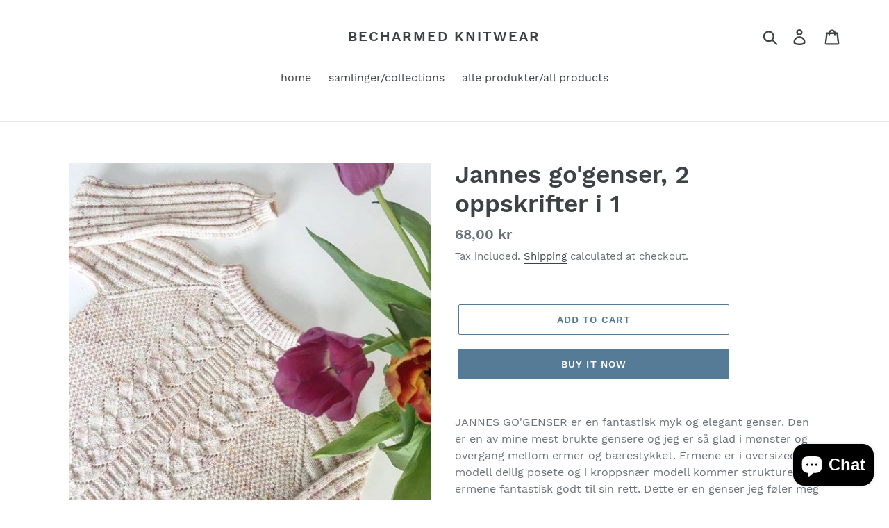

--- FILE ---
content_type: text/html; charset=utf-8
request_url: https://becharmedknitwear.com/en-is/products/jannes-gogenser-2-oppskrifter-i-1
body_size: 26330
content:
<!doctype html>
<html class="no-js" lang="en">
<head>
  <meta charset="utf-8">
  <meta http-equiv="X-UA-Compatible" content="IE=edge,chrome=1">
  <meta name="viewport" content="width=device-width,initial-scale=1">
  <meta name="theme-color" content="#557b97">
  <link rel="canonical" href="https://becharmedknitwear.com/en-is/products/jannes-gogenser-2-oppskrifter-i-1"><title>Jannes go&#39;genser, 2 oppskrifter i 1
&ndash; Becharmed knitwear</title><meta name="description" content="JANNES GO&#39;GENSER er en fantastisk myk og elegant genser. Den er en av mine mest brukte gensere og jeg er så glad i mønster og overgang mellom ermer og bærestykket. Ermene er i oversized modell deilig posete og i kroppsnær modell kommer strukturen på ermene fantastisk godt til sin rett. Dette er en genser jeg føler meg "><!-- /snippets/social-meta-tags.liquid -->




<meta property="og:site_name" content="Becharmed knitwear">
<meta property="og:url" content="https://becharmedknitwear.com/en-is/products/jannes-gogenser-2-oppskrifter-i-1">
<meta property="og:title" content="Jannes go'genser, 2 oppskrifter i 1">
<meta property="og:type" content="product">
<meta property="og:description" content="JANNES GO&#39;GENSER er en fantastisk myk og elegant genser. Den er en av mine mest brukte gensere og jeg er så glad i mønster og overgang mellom ermer og bærestykket. Ermene er i oversized modell deilig posete og i kroppsnær modell kommer strukturen på ermene fantastisk godt til sin rett. Dette er en genser jeg føler meg ">

  <meta property="og:price:amount" content="68,00">
  <meta property="og:price:currency" content="NOK">

<meta property="og:image" content="http://becharmedknitwear.com/cdn/shop/products/241951-2d4d42a912bc4b489c22ce7b1143710f_cdc076ca-a20c-4f2c-909b-61fd676abe35_1200x1200.jpg?v=1553776631"><meta property="og:image" content="http://becharmedknitwear.com/cdn/shop/products/241951-31e45cbec91f4a43ad86695826247b7c_1200x1200.jpg?v=1553776631"><meta property="og:image" content="http://becharmedknitwear.com/cdn/shop/products/241951-2d4d42a912bc4b489c22ce7b1143710f_1200x1200.jpg?v=1553776631">
<meta property="og:image:secure_url" content="https://becharmedknitwear.com/cdn/shop/products/241951-2d4d42a912bc4b489c22ce7b1143710f_cdc076ca-a20c-4f2c-909b-61fd676abe35_1200x1200.jpg?v=1553776631"><meta property="og:image:secure_url" content="https://becharmedknitwear.com/cdn/shop/products/241951-31e45cbec91f4a43ad86695826247b7c_1200x1200.jpg?v=1553776631"><meta property="og:image:secure_url" content="https://becharmedknitwear.com/cdn/shop/products/241951-2d4d42a912bc4b489c22ce7b1143710f_1200x1200.jpg?v=1553776631">


<meta name="twitter:card" content="summary_large_image">
<meta name="twitter:title" content="Jannes go'genser, 2 oppskrifter i 1">
<meta name="twitter:description" content="JANNES GO&#39;GENSER er en fantastisk myk og elegant genser. Den er en av mine mest brukte gensere og jeg er så glad i mønster og overgang mellom ermer og bærestykket. Ermene er i oversized modell deilig posete og i kroppsnær modell kommer strukturen på ermene fantastisk godt til sin rett. Dette er en genser jeg føler meg ">


  <link href="//becharmedknitwear.com/cdn/shop/t/7/assets/theme.scss.css?v=41327334766972168091703115704" rel="stylesheet" type="text/css" media="all" />

  <script>
    var theme = {
      strings: {
        addToCart: "Add to cart",
        soldOut: "Sold out",
        unavailable: "Unavailable",
        regularPrice: "Regular price",
        sale: "Sale",
        showMore: "Show More",
        showLess: "Show Less",
        addressError: "Error looking up that address",
        addressNoResults: "No results for that address",
        addressQueryLimit: "You have exceeded the Google API usage limit. Consider upgrading to a \u003ca href=\"https:\/\/developers.google.com\/maps\/premium\/usage-limits\"\u003ePremium Plan\u003c\/a\u003e.",
        authError: "There was a problem authenticating your Google Maps account.",
        newWindow: "Opens in a new window.",
        external: "Opens external website.",
        newWindowExternal: "Opens external website in a new window."
      },
      moneyFormat: "{{amount_with_comma_separator}} kr"
    }

    document.documentElement.className = document.documentElement.className.replace('no-js', 'js');
  </script><script src="//becharmedknitwear.com/cdn/shop/t/7/assets/lazysizes.js?v=68441465964607740661626256979" async="async"></script>
  <script src="//becharmedknitwear.com/cdn/shop/t/7/assets/vendor.js?v=12001839194546984181626256981" defer="defer"></script>
  <script src="//becharmedknitwear.com/cdn/shop/t/7/assets/theme.js?v=34079308146853762781639671010" defer="defer"></script>

  <script>window.performance && window.performance.mark && window.performance.mark('shopify.content_for_header.start');</script><meta name="google-site-verification" content="DyJtKDhHv78E_RCeNexLHkEFg4h3NwW4-iArn23o_8w">
<meta name="google-site-verification" content="uA3vTTV3mLG6oFqqzZqOphAHY3af3E6wi0O-A_2Jy60">
<meta name="facebook-domain-verification" content="6auxt78mmixtczs54q72x1vdfqnib8">
<meta name="facebook-domain-verification" content="4ixv8vmg3wavsuoq6b4oybkh3jczqj">
<meta id="shopify-digital-wallet" name="shopify-digital-wallet" content="/21888106596/digital_wallets/dialog">
<meta name="shopify-checkout-api-token" content="392d2eed191540189b8774cd1fc6cf7e">
<meta id="in-context-paypal-metadata" data-shop-id="21888106596" data-venmo-supported="false" data-environment="production" data-locale="en_US" data-paypal-v4="true" data-currency="NOK">
<link rel="alternate" hreflang="x-default" href="https://becharmedknitwear.com/products/jannes-gogenser-2-oppskrifter-i-1">
<link rel="alternate" hreflang="en-DK" href="https://becharmedknitwear.com/en-dk/products/jannes-gogenser-2-oppskrifter-i-1">
<link rel="alternate" hreflang="en-FI" href="https://becharmedknitwear.com/en-fi/products/jannes-gogenser-2-oppskrifter-i-1">
<link rel="alternate" hreflang="en-FR" href="https://becharmedknitwear.com/en-fr/products/jannes-gogenser-2-oppskrifter-i-1">
<link rel="alternate" hreflang="en-FO" href="https://becharmedknitwear.com/en-fo/products/jannes-gogenser-2-oppskrifter-i-1">
<link rel="alternate" hreflang="en-IS" href="https://becharmedknitwear.com/en-is/products/jannes-gogenser-2-oppskrifter-i-1">
<link rel="alternate" hreflang="en-IT" href="https://becharmedknitwear.com/en-it/products/jannes-gogenser-2-oppskrifter-i-1">
<link rel="alternate" hreflang="en-CN" href="https://becharmedknitwear.com/en-cn/products/jannes-gogenser-2-oppskrifter-i-1">
<link rel="alternate" hreflang="en-NL" href="https://becharmedknitwear.com/en-nl/products/jannes-gogenser-2-oppskrifter-i-1">
<link rel="alternate" hreflang="en-ES" href="https://becharmedknitwear.com/en-es/products/jannes-gogenser-2-oppskrifter-i-1">
<link rel="alternate" hreflang="en-GB" href="https://becharmedknitwear.com/en-gb/products/jannes-gogenser-2-oppskrifter-i-1">
<link rel="alternate" hreflang="en-CH" href="https://becharmedknitwear.com/en-ch/products/jannes-gogenser-2-oppskrifter-i-1">
<link rel="alternate" hreflang="en-SE" href="https://becharmedknitwear.com/en-se/products/jannes-gogenser-2-oppskrifter-i-1">
<link rel="alternate" hreflang="en-KR" href="https://becharmedknitwear.com/en-kr/products/jannes-gogenser-2-oppskrifter-i-1">
<link rel="alternate" hreflang="en-TR" href="https://becharmedknitwear.com/en-tr/products/jannes-gogenser-2-oppskrifter-i-1">
<link rel="alternate" hreflang="en-DE" href="https://becharmedknitwear.com/en-de/products/jannes-gogenser-2-oppskrifter-i-1">
<link rel="alternate" hreflang="en-US" href="https://becharmedknitwear.com/en-us/products/jannes-gogenser-2-oppskrifter-i-1">
<link rel="alternate" type="application/json+oembed" href="https://becharmedknitwear.com/en-is/products/jannes-gogenser-2-oppskrifter-i-1.oembed">
<script async="async" src="/checkouts/internal/preloads.js?locale=en-IS"></script>
<script id="shopify-features" type="application/json">{"accessToken":"392d2eed191540189b8774cd1fc6cf7e","betas":["rich-media-storefront-analytics"],"domain":"becharmedknitwear.com","predictiveSearch":true,"shopId":21888106596,"locale":"en"}</script>
<script>var Shopify = Shopify || {};
Shopify.shop = "becharmed-av-jmhk.myshopify.com";
Shopify.locale = "en";
Shopify.currency = {"active":"NOK","rate":"1.0"};
Shopify.country = "IS";
Shopify.theme = {"name":"Copy of Debut with Clerk.io \/ Nicholas ","id":120331698294,"schema_name":"Debut","schema_version":"11.2.0","theme_store_id":796,"role":"main"};
Shopify.theme.handle = "null";
Shopify.theme.style = {"id":null,"handle":null};
Shopify.cdnHost = "becharmedknitwear.com/cdn";
Shopify.routes = Shopify.routes || {};
Shopify.routes.root = "/en-is/";</script>
<script type="module">!function(o){(o.Shopify=o.Shopify||{}).modules=!0}(window);</script>
<script>!function(o){function n(){var o=[];function n(){o.push(Array.prototype.slice.apply(arguments))}return n.q=o,n}var t=o.Shopify=o.Shopify||{};t.loadFeatures=n(),t.autoloadFeatures=n()}(window);</script>
<script id="shop-js-analytics" type="application/json">{"pageType":"product"}</script>
<script defer="defer" async type="module" src="//becharmedknitwear.com/cdn/shopifycloud/shop-js/modules/v2/client.init-shop-cart-sync_COMZFrEa.en.esm.js"></script>
<script defer="defer" async type="module" src="//becharmedknitwear.com/cdn/shopifycloud/shop-js/modules/v2/chunk.common_CdXrxk3f.esm.js"></script>
<script type="module">
  await import("//becharmedknitwear.com/cdn/shopifycloud/shop-js/modules/v2/client.init-shop-cart-sync_COMZFrEa.en.esm.js");
await import("//becharmedknitwear.com/cdn/shopifycloud/shop-js/modules/v2/chunk.common_CdXrxk3f.esm.js");

  window.Shopify.SignInWithShop?.initShopCartSync?.({"fedCMEnabled":true,"windoidEnabled":true});

</script>
<script id="__st">var __st={"a":21888106596,"offset":3600,"reqid":"2ea2191f-0fad-4c0c-acd5-64f71b5c9660-1763506007","pageurl":"becharmedknitwear.com\/en-is\/products\/jannes-gogenser-2-oppskrifter-i-1","u":"ef4a13b97a2b","p":"product","rtyp":"product","rid":2525624041572};</script>
<script>window.ShopifyPaypalV4VisibilityTracking = true;</script>
<script id="captcha-bootstrap">!function(){'use strict';const t='contact',e='account',n='new_comment',o=[[t,t],['blogs',n],['comments',n],[t,'customer']],c=[[e,'customer_login'],[e,'guest_login'],[e,'recover_customer_password'],[e,'create_customer']],r=t=>t.map((([t,e])=>`form[action*='/${t}']:not([data-nocaptcha='true']) input[name='form_type'][value='${e}']`)).join(','),a=t=>()=>t?[...document.querySelectorAll(t)].map((t=>t.form)):[];function s(){const t=[...o],e=r(t);return a(e)}const i='password',u='form_key',d=['recaptcha-v3-token','g-recaptcha-response','h-captcha-response',i],f=()=>{try{return window.sessionStorage}catch{return}},m='__shopify_v',_=t=>t.elements[u];function p(t,e,n=!1){try{const o=window.sessionStorage,c=JSON.parse(o.getItem(e)),{data:r}=function(t){const{data:e,action:n}=t;return t[m]||n?{data:e,action:n}:{data:t,action:n}}(c);for(const[e,n]of Object.entries(r))t.elements[e]&&(t.elements[e].value=n);n&&o.removeItem(e)}catch(o){console.error('form repopulation failed',{error:o})}}const l='form_type',E='cptcha';function T(t){t.dataset[E]=!0}const w=window,h=w.document,L='Shopify',v='ce_forms',y='captcha';let A=!1;((t,e)=>{const n=(g='f06e6c50-85a8-45c8-87d0-21a2b65856fe',I='https://cdn.shopify.com/shopifycloud/storefront-forms-hcaptcha/ce_storefront_forms_captcha_hcaptcha.v1.5.2.iife.js',D={infoText:'Protected by hCaptcha',privacyText:'Privacy',termsText:'Terms'},(t,e,n)=>{const o=w[L][v],c=o.bindForm;if(c)return c(t,g,e,D).then(n);var r;o.q.push([[t,g,e,D],n]),r=I,A||(h.body.append(Object.assign(h.createElement('script'),{id:'captcha-provider',async:!0,src:r})),A=!0)});var g,I,D;w[L]=w[L]||{},w[L][v]=w[L][v]||{},w[L][v].q=[],w[L][y]=w[L][y]||{},w[L][y].protect=function(t,e){n(t,void 0,e),T(t)},Object.freeze(w[L][y]),function(t,e,n,w,h,L){const[v,y,A,g]=function(t,e,n){const i=e?o:[],u=t?c:[],d=[...i,...u],f=r(d),m=r(i),_=r(d.filter((([t,e])=>n.includes(e))));return[a(f),a(m),a(_),s()]}(w,h,L),I=t=>{const e=t.target;return e instanceof HTMLFormElement?e:e&&e.form},D=t=>v().includes(t);t.addEventListener('submit',(t=>{const e=I(t);if(!e)return;const n=D(e)&&!e.dataset.hcaptchaBound&&!e.dataset.recaptchaBound,o=_(e),c=g().includes(e)&&(!o||!o.value);(n||c)&&t.preventDefault(),c&&!n&&(function(t){try{if(!f())return;!function(t){const e=f();if(!e)return;const n=_(t);if(!n)return;const o=n.value;o&&e.removeItem(o)}(t);const e=Array.from(Array(32),(()=>Math.random().toString(36)[2])).join('');!function(t,e){_(t)||t.append(Object.assign(document.createElement('input'),{type:'hidden',name:u})),t.elements[u].value=e}(t,e),function(t,e){const n=f();if(!n)return;const o=[...t.querySelectorAll(`input[type='${i}']`)].map((({name:t})=>t)),c=[...d,...o],r={};for(const[a,s]of new FormData(t).entries())c.includes(a)||(r[a]=s);n.setItem(e,JSON.stringify({[m]:1,action:t.action,data:r}))}(t,e)}catch(e){console.error('failed to persist form',e)}}(e),e.submit())}));const S=(t,e)=>{t&&!t.dataset[E]&&(n(t,e.some((e=>e===t))),T(t))};for(const o of['focusin','change'])t.addEventListener(o,(t=>{const e=I(t);D(e)&&S(e,y())}));const B=e.get('form_key'),M=e.get(l),P=B&&M;t.addEventListener('DOMContentLoaded',(()=>{const t=y();if(P)for(const e of t)e.elements[l].value===M&&p(e,B);[...new Set([...A(),...v().filter((t=>'true'===t.dataset.shopifyCaptcha))])].forEach((e=>S(e,t)))}))}(h,new URLSearchParams(w.location.search),n,t,e,['guest_login'])})(!0,!0)}();</script>
<script integrity="sha256-52AcMU7V7pcBOXWImdc/TAGTFKeNjmkeM1Pvks/DTgc=" data-source-attribution="shopify.loadfeatures" defer="defer" src="//becharmedknitwear.com/cdn/shopifycloud/storefront/assets/storefront/load_feature-81c60534.js" crossorigin="anonymous"></script>
<script data-source-attribution="shopify.dynamic_checkout.dynamic.init">var Shopify=Shopify||{};Shopify.PaymentButton=Shopify.PaymentButton||{isStorefrontPortableWallets:!0,init:function(){window.Shopify.PaymentButton.init=function(){};var t=document.createElement("script");t.src="https://becharmedknitwear.com/cdn/shopifycloud/portable-wallets/latest/portable-wallets.en.js",t.type="module",document.head.appendChild(t)}};
</script>
<script data-source-attribution="shopify.dynamic_checkout.buyer_consent">
  function portableWalletsHideBuyerConsent(e){var t=document.getElementById("shopify-buyer-consent"),n=document.getElementById("shopify-subscription-policy-button");t&&n&&(t.classList.add("hidden"),t.setAttribute("aria-hidden","true"),n.removeEventListener("click",e))}function portableWalletsShowBuyerConsent(e){var t=document.getElementById("shopify-buyer-consent"),n=document.getElementById("shopify-subscription-policy-button");t&&n&&(t.classList.remove("hidden"),t.removeAttribute("aria-hidden"),n.addEventListener("click",e))}window.Shopify?.PaymentButton&&(window.Shopify.PaymentButton.hideBuyerConsent=portableWalletsHideBuyerConsent,window.Shopify.PaymentButton.showBuyerConsent=portableWalletsShowBuyerConsent);
</script>
<script>
  function portableWalletsCleanup(e){e&&e.src&&console.error("Failed to load portable wallets script "+e.src);var t=document.querySelectorAll("shopify-accelerated-checkout .shopify-payment-button__skeleton, shopify-accelerated-checkout-cart .wallet-cart-button__skeleton"),e=document.getElementById("shopify-buyer-consent");for(let e=0;e<t.length;e++)t[e].remove();e&&e.remove()}function portableWalletsNotLoadedAsModule(e){e instanceof ErrorEvent&&"string"==typeof e.message&&e.message.includes("import.meta")&&"string"==typeof e.filename&&e.filename.includes("portable-wallets")&&(window.removeEventListener("error",portableWalletsNotLoadedAsModule),window.Shopify.PaymentButton.failedToLoad=e,"loading"===document.readyState?document.addEventListener("DOMContentLoaded",window.Shopify.PaymentButton.init):window.Shopify.PaymentButton.init())}window.addEventListener("error",portableWalletsNotLoadedAsModule);
</script>

<script type="module" src="https://becharmedknitwear.com/cdn/shopifycloud/portable-wallets/latest/portable-wallets.en.js" onError="portableWalletsCleanup(this)" crossorigin="anonymous"></script>
<script nomodule>
  document.addEventListener("DOMContentLoaded", portableWalletsCleanup);
</script>

<link id="shopify-accelerated-checkout-styles" rel="stylesheet" media="screen" href="https://becharmedknitwear.com/cdn/shopifycloud/portable-wallets/latest/accelerated-checkout-backwards-compat.css" crossorigin="anonymous">
<style id="shopify-accelerated-checkout-cart">
        #shopify-buyer-consent {
  margin-top: 1em;
  display: inline-block;
  width: 100%;
}

#shopify-buyer-consent.hidden {
  display: none;
}

#shopify-subscription-policy-button {
  background: none;
  border: none;
  padding: 0;
  text-decoration: underline;
  font-size: inherit;
  cursor: pointer;
}

#shopify-subscription-policy-button::before {
  box-shadow: none;
}

      </style>

<script>window.performance && window.performance.mark && window.performance.mark('shopify.content_for_header.end');</script>
<meta name="locale-bar--browsing-context-suggestions-url" content="/en-is/browsing_context_suggestions">
<meta name="locale-bar--current-language" content="en">
<meta name="locale-bar--current-currency" content="NOK">
  <!-- Start of Clerk.io E-commerce Personalisation tool - www.clerk.io -->
  <script type="text/javascript">
    (function(w,d){
      var e=d.createElement('script');e.type='text/javascript';e.async=true;
      e.src=(d.location.protocol=='https:'?'https':'http')+'://cdn.clerk.io/clerk.js';
      var s=d.getElementsByTagName('script')[0];s.parentNode.insertBefore(e,s);
      w.__clerk_q=w.__clerk_q||[];w.Clerk=w.Clerk||function(){w.__clerk_q.push(arguments)};
    })(window,document);

    Clerk('config', {
      key: 'fxhNqesHKmkwXQehMl68X5vzrpIMB8LK',
      formatters: {
        currency_converter: function(price) {
          var converted_price = (price*Shopify.currency.rate);
          return (converted_price).toString();
        }
      },
      globals: {
        currency_iso: "NOK",
        currency_symbol: "kr"
      }
    });
  </script>
  <!-- End of Clerk.io E-commerce Personalisation tool - www.clerk.io -->
  

<script src="https://cdn.shopify.com/extensions/7bc9bb47-adfa-4267-963e-cadee5096caf/inbox-1252/assets/inbox-chat-loader.js" type="text/javascript" defer="defer"></script>
<link href="https://monorail-edge.shopifysvc.com" rel="dns-prefetch">
<script>(function(){if ("sendBeacon" in navigator && "performance" in window) {try {var session_token_from_headers = performance.getEntriesByType('navigation')[0].serverTiming.find(x => x.name == '_s').description;} catch {var session_token_from_headers = undefined;}var session_cookie_matches = document.cookie.match(/_shopify_s=([^;]*)/);var session_token_from_cookie = session_cookie_matches && session_cookie_matches.length === 2 ? session_cookie_matches[1] : "";var session_token = session_token_from_headers || session_token_from_cookie || "";function handle_abandonment_event(e) {var entries = performance.getEntries().filter(function(entry) {return /monorail-edge.shopifysvc.com/.test(entry.name);});if (!window.abandonment_tracked && entries.length === 0) {window.abandonment_tracked = true;var currentMs = Date.now();var navigation_start = performance.timing.navigationStart;var payload = {shop_id: 21888106596,url: window.location.href,navigation_start,duration: currentMs - navigation_start,session_token,page_type: "product"};window.navigator.sendBeacon("https://monorail-edge.shopifysvc.com/v1/produce", JSON.stringify({schema_id: "online_store_buyer_site_abandonment/1.1",payload: payload,metadata: {event_created_at_ms: currentMs,event_sent_at_ms: currentMs}}));}}window.addEventListener('pagehide', handle_abandonment_event);}}());</script>
<script id="web-pixels-manager-setup">(function e(e,d,r,n,o){if(void 0===o&&(o={}),!Boolean(null===(a=null===(i=window.Shopify)||void 0===i?void 0:i.analytics)||void 0===a?void 0:a.replayQueue)){var i,a;window.Shopify=window.Shopify||{};var t=window.Shopify;t.analytics=t.analytics||{};var s=t.analytics;s.replayQueue=[],s.publish=function(e,d,r){return s.replayQueue.push([e,d,r]),!0};try{self.performance.mark("wpm:start")}catch(e){}var l=function(){var e={modern:/Edge?\/(1{2}[4-9]|1[2-9]\d|[2-9]\d{2}|\d{4,})\.\d+(\.\d+|)|Firefox\/(1{2}[4-9]|1[2-9]\d|[2-9]\d{2}|\d{4,})\.\d+(\.\d+|)|Chrom(ium|e)\/(9{2}|\d{3,})\.\d+(\.\d+|)|(Maci|X1{2}).+ Version\/(15\.\d+|(1[6-9]|[2-9]\d|\d{3,})\.\d+)([,.]\d+|)( \(\w+\)|)( Mobile\/\w+|) Safari\/|Chrome.+OPR\/(9{2}|\d{3,})\.\d+\.\d+|(CPU[ +]OS|iPhone[ +]OS|CPU[ +]iPhone|CPU IPhone OS|CPU iPad OS)[ +]+(15[._]\d+|(1[6-9]|[2-9]\d|\d{3,})[._]\d+)([._]\d+|)|Android:?[ /-](13[3-9]|1[4-9]\d|[2-9]\d{2}|\d{4,})(\.\d+|)(\.\d+|)|Android.+Firefox\/(13[5-9]|1[4-9]\d|[2-9]\d{2}|\d{4,})\.\d+(\.\d+|)|Android.+Chrom(ium|e)\/(13[3-9]|1[4-9]\d|[2-9]\d{2}|\d{4,})\.\d+(\.\d+|)|SamsungBrowser\/([2-9]\d|\d{3,})\.\d+/,legacy:/Edge?\/(1[6-9]|[2-9]\d|\d{3,})\.\d+(\.\d+|)|Firefox\/(5[4-9]|[6-9]\d|\d{3,})\.\d+(\.\d+|)|Chrom(ium|e)\/(5[1-9]|[6-9]\d|\d{3,})\.\d+(\.\d+|)([\d.]+$|.*Safari\/(?![\d.]+ Edge\/[\d.]+$))|(Maci|X1{2}).+ Version\/(10\.\d+|(1[1-9]|[2-9]\d|\d{3,})\.\d+)([,.]\d+|)( \(\w+\)|)( Mobile\/\w+|) Safari\/|Chrome.+OPR\/(3[89]|[4-9]\d|\d{3,})\.\d+\.\d+|(CPU[ +]OS|iPhone[ +]OS|CPU[ +]iPhone|CPU IPhone OS|CPU iPad OS)[ +]+(10[._]\d+|(1[1-9]|[2-9]\d|\d{3,})[._]\d+)([._]\d+|)|Android:?[ /-](13[3-9]|1[4-9]\d|[2-9]\d{2}|\d{4,})(\.\d+|)(\.\d+|)|Mobile Safari.+OPR\/([89]\d|\d{3,})\.\d+\.\d+|Android.+Firefox\/(13[5-9]|1[4-9]\d|[2-9]\d{2}|\d{4,})\.\d+(\.\d+|)|Android.+Chrom(ium|e)\/(13[3-9]|1[4-9]\d|[2-9]\d{2}|\d{4,})\.\d+(\.\d+|)|Android.+(UC? ?Browser|UCWEB|U3)[ /]?(15\.([5-9]|\d{2,})|(1[6-9]|[2-9]\d|\d{3,})\.\d+)\.\d+|SamsungBrowser\/(5\.\d+|([6-9]|\d{2,})\.\d+)|Android.+MQ{2}Browser\/(14(\.(9|\d{2,})|)|(1[5-9]|[2-9]\d|\d{3,})(\.\d+|))(\.\d+|)|K[Aa][Ii]OS\/(3\.\d+|([4-9]|\d{2,})\.\d+)(\.\d+|)/},d=e.modern,r=e.legacy,n=navigator.userAgent;return n.match(d)?"modern":n.match(r)?"legacy":"unknown"}(),u="modern"===l?"modern":"legacy",c=(null!=n?n:{modern:"",legacy:""})[u],f=function(e){return[e.baseUrl,"/wpm","/b",e.hashVersion,"modern"===e.buildTarget?"m":"l",".js"].join("")}({baseUrl:d,hashVersion:r,buildTarget:u}),m=function(e){var d=e.version,r=e.bundleTarget,n=e.surface,o=e.pageUrl,i=e.monorailEndpoint;return{emit:function(e){var a=e.status,t=e.errorMsg,s=(new Date).getTime(),l=JSON.stringify({metadata:{event_sent_at_ms:s},events:[{schema_id:"web_pixels_manager_load/3.1",payload:{version:d,bundle_target:r,page_url:o,status:a,surface:n,error_msg:t},metadata:{event_created_at_ms:s}}]});if(!i)return console&&console.warn&&console.warn("[Web Pixels Manager] No Monorail endpoint provided, skipping logging."),!1;try{return self.navigator.sendBeacon.bind(self.navigator)(i,l)}catch(e){}var u=new XMLHttpRequest;try{return u.open("POST",i,!0),u.setRequestHeader("Content-Type","text/plain"),u.send(l),!0}catch(e){return console&&console.warn&&console.warn("[Web Pixels Manager] Got an unhandled error while logging to Monorail."),!1}}}}({version:r,bundleTarget:l,surface:e.surface,pageUrl:self.location.href,monorailEndpoint:e.monorailEndpoint});try{o.browserTarget=l,function(e){var d=e.src,r=e.async,n=void 0===r||r,o=e.onload,i=e.onerror,a=e.sri,t=e.scriptDataAttributes,s=void 0===t?{}:t,l=document.createElement("script"),u=document.querySelector("head"),c=document.querySelector("body");if(l.async=n,l.src=d,a&&(l.integrity=a,l.crossOrigin="anonymous"),s)for(var f in s)if(Object.prototype.hasOwnProperty.call(s,f))try{l.dataset[f]=s[f]}catch(e){}if(o&&l.addEventListener("load",o),i&&l.addEventListener("error",i),u)u.appendChild(l);else{if(!c)throw new Error("Did not find a head or body element to append the script");c.appendChild(l)}}({src:f,async:!0,onload:function(){if(!function(){var e,d;return Boolean(null===(d=null===(e=window.Shopify)||void 0===e?void 0:e.analytics)||void 0===d?void 0:d.initialized)}()){var d=window.webPixelsManager.init(e)||void 0;if(d){var r=window.Shopify.analytics;r.replayQueue.forEach((function(e){var r=e[0],n=e[1],o=e[2];d.publishCustomEvent(r,n,o)})),r.replayQueue=[],r.publish=d.publishCustomEvent,r.visitor=d.visitor,r.initialized=!0}}},onerror:function(){return m.emit({status:"failed",errorMsg:"".concat(f," has failed to load")})},sri:function(e){var d=/^sha384-[A-Za-z0-9+/=]+$/;return"string"==typeof e&&d.test(e)}(c)?c:"",scriptDataAttributes:o}),m.emit({status:"loading"})}catch(e){m.emit({status:"failed",errorMsg:(null==e?void 0:e.message)||"Unknown error"})}}})({shopId: 21888106596,storefrontBaseUrl: "https://becharmedknitwear.com",extensionsBaseUrl: "https://extensions.shopifycdn.com/cdn/shopifycloud/web-pixels-manager",monorailEndpoint: "https://monorail-edge.shopifysvc.com/unstable/produce_batch",surface: "storefront-renderer",enabledBetaFlags: ["2dca8a86"],webPixelsConfigList: [{"id":"139133046","configuration":"{\"pixel_id\":\"300783737499430\",\"pixel_type\":\"facebook_pixel\",\"metaapp_system_user_token\":\"-\"}","eventPayloadVersion":"v1","runtimeContext":"OPEN","scriptVersion":"ca16bc87fe92b6042fbaa3acc2fbdaa6","type":"APP","apiClientId":2329312,"privacyPurposes":["ANALYTICS","MARKETING","SALE_OF_DATA"],"dataSharingAdjustments":{"protectedCustomerApprovalScopes":["read_customer_address","read_customer_email","read_customer_name","read_customer_personal_data","read_customer_phone"]}},{"id":"50790518","configuration":"{\"tagID\":\"2612807949627\"}","eventPayloadVersion":"v1","runtimeContext":"STRICT","scriptVersion":"18031546ee651571ed29edbe71a3550b","type":"APP","apiClientId":3009811,"privacyPurposes":["ANALYTICS","MARKETING","SALE_OF_DATA"],"dataSharingAdjustments":{"protectedCustomerApprovalScopes":["read_customer_address","read_customer_email","read_customer_name","read_customer_personal_data","read_customer_phone"]}},{"id":"shopify-app-pixel","configuration":"{}","eventPayloadVersion":"v1","runtimeContext":"STRICT","scriptVersion":"0450","apiClientId":"shopify-pixel","type":"APP","privacyPurposes":["ANALYTICS","MARKETING"]},{"id":"shopify-custom-pixel","eventPayloadVersion":"v1","runtimeContext":"LAX","scriptVersion":"0450","apiClientId":"shopify-pixel","type":"CUSTOM","privacyPurposes":["ANALYTICS","MARKETING"]}],isMerchantRequest: false,initData: {"shop":{"name":"Becharmed knitwear","paymentSettings":{"currencyCode":"NOK"},"myshopifyDomain":"becharmed-av-jmhk.myshopify.com","countryCode":"NO","storefrontUrl":"https:\/\/becharmedknitwear.com\/en-is"},"customer":null,"cart":null,"checkout":null,"productVariants":[{"price":{"amount":68.0,"currencyCode":"NOK"},"product":{"title":"Jannes go'genser, 2 oppskrifter i 1","vendor":"Becharmed knitwear","id":"2525624041572","untranslatedTitle":"Jannes go'genser, 2 oppskrifter i 1","url":"\/en-is\/products\/jannes-gogenser-2-oppskrifter-i-1","type":"ungdom\/dame"},"id":"22778507755620","image":{"src":"\/\/becharmedknitwear.com\/cdn\/shop\/products\/241951-2d4d42a912bc4b489c22ce7b1143710f_cdc076ca-a20c-4f2c-909b-61fd676abe35.jpg?v=1553776631"},"sku":"","title":"Default Title","untranslatedTitle":"Default Title"}],"purchasingCompany":null},},"https://becharmedknitwear.com/cdn","ae1676cfwd2530674p4253c800m34e853cb",{"modern":"","legacy":""},{"shopId":"21888106596","storefrontBaseUrl":"https:\/\/becharmedknitwear.com","extensionBaseUrl":"https:\/\/extensions.shopifycdn.com\/cdn\/shopifycloud\/web-pixels-manager","surface":"storefront-renderer","enabledBetaFlags":"[\"2dca8a86\"]","isMerchantRequest":"false","hashVersion":"ae1676cfwd2530674p4253c800m34e853cb","publish":"custom","events":"[[\"page_viewed\",{}],[\"product_viewed\",{\"productVariant\":{\"price\":{\"amount\":68.0,\"currencyCode\":\"NOK\"},\"product\":{\"title\":\"Jannes go'genser, 2 oppskrifter i 1\",\"vendor\":\"Becharmed knitwear\",\"id\":\"2525624041572\",\"untranslatedTitle\":\"Jannes go'genser, 2 oppskrifter i 1\",\"url\":\"\/en-is\/products\/jannes-gogenser-2-oppskrifter-i-1\",\"type\":\"ungdom\/dame\"},\"id\":\"22778507755620\",\"image\":{\"src\":\"\/\/becharmedknitwear.com\/cdn\/shop\/products\/241951-2d4d42a912bc4b489c22ce7b1143710f_cdc076ca-a20c-4f2c-909b-61fd676abe35.jpg?v=1553776631\"},\"sku\":\"\",\"title\":\"Default Title\",\"untranslatedTitle\":\"Default Title\"}}]]"});</script><script>
  window.ShopifyAnalytics = window.ShopifyAnalytics || {};
  window.ShopifyAnalytics.meta = window.ShopifyAnalytics.meta || {};
  window.ShopifyAnalytics.meta.currency = 'NOK';
  var meta = {"product":{"id":2525624041572,"gid":"gid:\/\/shopify\/Product\/2525624041572","vendor":"Becharmed knitwear","type":"ungdom\/dame","variants":[{"id":22778507755620,"price":6800,"name":"Jannes go'genser, 2 oppskrifter i 1","public_title":null,"sku":""}],"remote":false},"page":{"pageType":"product","resourceType":"product","resourceId":2525624041572}};
  for (var attr in meta) {
    window.ShopifyAnalytics.meta[attr] = meta[attr];
  }
</script>
<script class="analytics">
  (function () {
    var customDocumentWrite = function(content) {
      var jquery = null;

      if (window.jQuery) {
        jquery = window.jQuery;
      } else if (window.Checkout && window.Checkout.$) {
        jquery = window.Checkout.$;
      }

      if (jquery) {
        jquery('body').append(content);
      }
    };

    var hasLoggedConversion = function(token) {
      if (token) {
        return document.cookie.indexOf('loggedConversion=' + token) !== -1;
      }
      return false;
    }

    var setCookieIfConversion = function(token) {
      if (token) {
        var twoMonthsFromNow = new Date(Date.now());
        twoMonthsFromNow.setMonth(twoMonthsFromNow.getMonth() + 2);

        document.cookie = 'loggedConversion=' + token + '; expires=' + twoMonthsFromNow;
      }
    }

    var trekkie = window.ShopifyAnalytics.lib = window.trekkie = window.trekkie || [];
    if (trekkie.integrations) {
      return;
    }
    trekkie.methods = [
      'identify',
      'page',
      'ready',
      'track',
      'trackForm',
      'trackLink'
    ];
    trekkie.factory = function(method) {
      return function() {
        var args = Array.prototype.slice.call(arguments);
        args.unshift(method);
        trekkie.push(args);
        return trekkie;
      };
    };
    for (var i = 0; i < trekkie.methods.length; i++) {
      var key = trekkie.methods[i];
      trekkie[key] = trekkie.factory(key);
    }
    trekkie.load = function(config) {
      trekkie.config = config || {};
      trekkie.config.initialDocumentCookie = document.cookie;
      var first = document.getElementsByTagName('script')[0];
      var script = document.createElement('script');
      script.type = 'text/javascript';
      script.onerror = function(e) {
        var scriptFallback = document.createElement('script');
        scriptFallback.type = 'text/javascript';
        scriptFallback.onerror = function(error) {
                var Monorail = {
      produce: function produce(monorailDomain, schemaId, payload) {
        var currentMs = new Date().getTime();
        var event = {
          schema_id: schemaId,
          payload: payload,
          metadata: {
            event_created_at_ms: currentMs,
            event_sent_at_ms: currentMs
          }
        };
        return Monorail.sendRequest("https://" + monorailDomain + "/v1/produce", JSON.stringify(event));
      },
      sendRequest: function sendRequest(endpointUrl, payload) {
        // Try the sendBeacon API
        if (window && window.navigator && typeof window.navigator.sendBeacon === 'function' && typeof window.Blob === 'function' && !Monorail.isIos12()) {
          var blobData = new window.Blob([payload], {
            type: 'text/plain'
          });

          if (window.navigator.sendBeacon(endpointUrl, blobData)) {
            return true;
          } // sendBeacon was not successful

        } // XHR beacon

        var xhr = new XMLHttpRequest();

        try {
          xhr.open('POST', endpointUrl);
          xhr.setRequestHeader('Content-Type', 'text/plain');
          xhr.send(payload);
        } catch (e) {
          console.log(e);
        }

        return false;
      },
      isIos12: function isIos12() {
        return window.navigator.userAgent.lastIndexOf('iPhone; CPU iPhone OS 12_') !== -1 || window.navigator.userAgent.lastIndexOf('iPad; CPU OS 12_') !== -1;
      }
    };
    Monorail.produce('monorail-edge.shopifysvc.com',
      'trekkie_storefront_load_errors/1.1',
      {shop_id: 21888106596,
      theme_id: 120331698294,
      app_name: "storefront",
      context_url: window.location.href,
      source_url: "//becharmedknitwear.com/cdn/s/trekkie.storefront.308893168db1679b4a9f8a086857af995740364f.min.js"});

        };
        scriptFallback.async = true;
        scriptFallback.src = '//becharmedknitwear.com/cdn/s/trekkie.storefront.308893168db1679b4a9f8a086857af995740364f.min.js';
        first.parentNode.insertBefore(scriptFallback, first);
      };
      script.async = true;
      script.src = '//becharmedknitwear.com/cdn/s/trekkie.storefront.308893168db1679b4a9f8a086857af995740364f.min.js';
      first.parentNode.insertBefore(script, first);
    };
    trekkie.load(
      {"Trekkie":{"appName":"storefront","development":false,"defaultAttributes":{"shopId":21888106596,"isMerchantRequest":null,"themeId":120331698294,"themeCityHash":"17760387004416628536","contentLanguage":"en","currency":"NOK","eventMetadataId":"8edcef77-fe94-441c-84d3-7132f4770233"},"isServerSideCookieWritingEnabled":true,"monorailRegion":"shop_domain","enabledBetaFlags":["f0df213a"]},"Session Attribution":{},"S2S":{"facebookCapiEnabled":false,"source":"trekkie-storefront-renderer","apiClientId":580111}}
    );

    var loaded = false;
    trekkie.ready(function() {
      if (loaded) return;
      loaded = true;

      window.ShopifyAnalytics.lib = window.trekkie;

      var originalDocumentWrite = document.write;
      document.write = customDocumentWrite;
      try { window.ShopifyAnalytics.merchantGoogleAnalytics.call(this); } catch(error) {};
      document.write = originalDocumentWrite;

      window.ShopifyAnalytics.lib.page(null,{"pageType":"product","resourceType":"product","resourceId":2525624041572,"shopifyEmitted":true});

      var match = window.location.pathname.match(/checkouts\/(.+)\/(thank_you|post_purchase)/)
      var token = match? match[1]: undefined;
      if (!hasLoggedConversion(token)) {
        setCookieIfConversion(token);
        window.ShopifyAnalytics.lib.track("Viewed Product",{"currency":"NOK","variantId":22778507755620,"productId":2525624041572,"productGid":"gid:\/\/shopify\/Product\/2525624041572","name":"Jannes go'genser, 2 oppskrifter i 1","price":"68.00","sku":"","brand":"Becharmed knitwear","variant":null,"category":"ungdom\/dame","nonInteraction":true,"remote":false},undefined,undefined,{"shopifyEmitted":true});
      window.ShopifyAnalytics.lib.track("monorail:\/\/trekkie_storefront_viewed_product\/1.1",{"currency":"NOK","variantId":22778507755620,"productId":2525624041572,"productGid":"gid:\/\/shopify\/Product\/2525624041572","name":"Jannes go'genser, 2 oppskrifter i 1","price":"68.00","sku":"","brand":"Becharmed knitwear","variant":null,"category":"ungdom\/dame","nonInteraction":true,"remote":false,"referer":"https:\/\/becharmedknitwear.com\/en-is\/products\/jannes-gogenser-2-oppskrifter-i-1"});
      }
    });


        var eventsListenerScript = document.createElement('script');
        eventsListenerScript.async = true;
        eventsListenerScript.src = "//becharmedknitwear.com/cdn/shopifycloud/storefront/assets/shop_events_listener-3da45d37.js";
        document.getElementsByTagName('head')[0].appendChild(eventsListenerScript);

})();</script>
<script
  defer
  src="https://becharmedknitwear.com/cdn/shopifycloud/perf-kit/shopify-perf-kit-2.1.2.min.js"
  data-application="storefront-renderer"
  data-shop-id="21888106596"
  data-render-region="gcp-us-central1"
  data-page-type="product"
  data-theme-instance-id="120331698294"
  data-theme-name="Debut"
  data-theme-version="11.2.0"
  data-monorail-region="shop_domain"
  data-resource-timing-sampling-rate="10"
  data-shs="true"
  data-shs-beacon="true"
  data-shs-export-with-fetch="true"
  data-shs-logs-sample-rate="1"
></script>
</head>

<body class="template-product">

  <a class="in-page-link visually-hidden skip-link" href="#MainContent">Skip to content</a>

  <div id="SearchDrawer" class="search-bar drawer drawer--top" role="dialog" aria-modal="true" aria-label="Search">
    <div class="search-bar__table">
      <div class="search-bar__table-cell search-bar__form-wrapper">
        <form class="search search-bar__form" action="/search" method="get" role="search">
          <input class="search__input search-bar__input" type="search" name="q" value="" placeholder="Search" aria-label="Search">
          <button class="search-bar__submit search__submit btn--link" type="submit">
            <svg aria-hidden="true" focusable="false" role="presentation" class="icon icon-search" viewBox="0 0 37 40"><path d="M35.6 36l-9.8-9.8c4.1-5.4 3.6-13.2-1.3-18.1-5.4-5.4-14.2-5.4-19.7 0-5.4 5.4-5.4 14.2 0 19.7 2.6 2.6 6.1 4.1 9.8 4.1 3 0 5.9-1 8.3-2.8l9.8 9.8c.4.4.9.6 1.4.6s1-.2 1.4-.6c.9-.9.9-2.1.1-2.9zm-20.9-8.2c-2.6 0-5.1-1-7-2.9-3.9-3.9-3.9-10.1 0-14C9.6 9 12.2 8 14.7 8s5.1 1 7 2.9c3.9 3.9 3.9 10.1 0 14-1.9 1.9-4.4 2.9-7 2.9z"/></svg>
            <span class="icon__fallback-text">Submit</span>
          </button>
        </form>
      </div>
      <div class="search-bar__table-cell text-right">
        <button type="button" class="btn--link search-bar__close js-drawer-close">
          <svg aria-hidden="true" focusable="false" role="presentation" class="icon icon-close" viewBox="0 0 40 40"><path d="M23.868 20.015L39.117 4.78c1.11-1.108 1.11-2.77 0-3.877-1.109-1.108-2.773-1.108-3.882 0L19.986 16.137 4.737.904C3.628-.204 1.965-.204.856.904c-1.11 1.108-1.11 2.77 0 3.877l15.249 15.234L.855 35.248c-1.108 1.108-1.108 2.77 0 3.877.555.554 1.248.831 1.942.831s1.386-.277 1.94-.83l15.25-15.234 15.248 15.233c.555.554 1.248.831 1.941.831s1.387-.277 1.941-.83c1.11-1.109 1.11-2.77 0-3.878L23.868 20.015z" class="layer"/></svg>
          <span class="icon__fallback-text">Close search</span>
        </button>
      </div>
    </div>
  </div>

  <div id="shopify-section-header" class="shopify-section">

<div data-section-id="header" data-section-type="header-section">
  

  <header class="site-header logo--center" role="banner">
    <div class="grid grid--no-gutters grid--table site-header__mobile-nav">
      

      <div class="grid__item medium-up--one-third medium-up--push-one-third logo-align--center">
        
        
          <div class="h2 site-header__logo">
        
          
            <a class="site-header__logo-link" href="/">Becharmed knitwear</a>
          
        
          </div>
        
      </div>

      

      <div class="grid__item medium-up--one-third medium-up--push-one-third text-right site-header__icons site-header__icons--plus">
        <div class="site-header__icons-wrapper">
          <div class="site-header__search site-header__icon">
            <form action="/search" method="get" class="search-header search" role="search">
  <input class="search-header__input search__input"
    type="search"
    name="q"
    placeholder="Search"
    aria-label="Search">
  <button class="search-header__submit search__submit btn--link site-header__icon" type="submit">
    <svg aria-hidden="true" focusable="false" role="presentation" class="icon icon-search" viewBox="0 0 37 40"><path d="M35.6 36l-9.8-9.8c4.1-5.4 3.6-13.2-1.3-18.1-5.4-5.4-14.2-5.4-19.7 0-5.4 5.4-5.4 14.2 0 19.7 2.6 2.6 6.1 4.1 9.8 4.1 3 0 5.9-1 8.3-2.8l9.8 9.8c.4.4.9.6 1.4.6s1-.2 1.4-.6c.9-.9.9-2.1.1-2.9zm-20.9-8.2c-2.6 0-5.1-1-7-2.9-3.9-3.9-3.9-10.1 0-14C9.6 9 12.2 8 14.7 8s5.1 1 7 2.9c3.9 3.9 3.9 10.1 0 14-1.9 1.9-4.4 2.9-7 2.9z"/></svg>
    <span class="icon__fallback-text">Submit</span>
  </button>
</form>

          </div>

          <button type="button" class="btn--link site-header__icon site-header__search-toggle js-drawer-open-top">
            <svg aria-hidden="true" focusable="false" role="presentation" class="icon icon-search" viewBox="0 0 37 40"><path d="M35.6 36l-9.8-9.8c4.1-5.4 3.6-13.2-1.3-18.1-5.4-5.4-14.2-5.4-19.7 0-5.4 5.4-5.4 14.2 0 19.7 2.6 2.6 6.1 4.1 9.8 4.1 3 0 5.9-1 8.3-2.8l9.8 9.8c.4.4.9.6 1.4.6s1-.2 1.4-.6c.9-.9.9-2.1.1-2.9zm-20.9-8.2c-2.6 0-5.1-1-7-2.9-3.9-3.9-3.9-10.1 0-14C9.6 9 12.2 8 14.7 8s5.1 1 7 2.9c3.9 3.9 3.9 10.1 0 14-1.9 1.9-4.4 2.9-7 2.9z"/></svg>
            <span class="icon__fallback-text">Search</span>
          </button>

          
            
              <a href="/account/login" class="site-header__icon site-header__account">
                <svg aria-hidden="true" focusable="false" role="presentation" class="icon icon-login" viewBox="0 0 28.33 37.68"><path d="M14.17 14.9a7.45 7.45 0 1 0-7.5-7.45 7.46 7.46 0 0 0 7.5 7.45zm0-10.91a3.45 3.45 0 1 1-3.5 3.46A3.46 3.46 0 0 1 14.17 4zM14.17 16.47A14.18 14.18 0 0 0 0 30.68c0 1.41.66 4 5.11 5.66a27.17 27.17 0 0 0 9.06 1.34c6.54 0 14.17-1.84 14.17-7a14.18 14.18 0 0 0-14.17-14.21zm0 17.21c-6.3 0-10.17-1.77-10.17-3a10.17 10.17 0 1 1 20.33 0c.01 1.23-3.86 3-10.16 3z"/></svg>
                <span class="icon__fallback-text">Log in</span>
              </a>
            
          

          <a href="/cart" class="site-header__icon site-header__cart">
            <svg aria-hidden="true" focusable="false" role="presentation" class="icon icon-cart" viewBox="0 0 37 40"><path d="M36.5 34.8L33.3 8h-5.9C26.7 3.9 23 .8 18.5.8S10.3 3.9 9.6 8H3.7L.5 34.8c-.2 1.5.4 2.4.9 3 .5.5 1.4 1.2 3.1 1.2h28c1.3 0 2.4-.4 3.1-1.3.7-.7 1-1.8.9-2.9zm-18-30c2.2 0 4.1 1.4 4.7 3.2h-9.5c.7-1.9 2.6-3.2 4.8-3.2zM4.5 35l2.8-23h2.2v3c0 1.1.9 2 2 2s2-.9 2-2v-3h10v3c0 1.1.9 2 2 2s2-.9 2-2v-3h2.2l2.8 23h-28z"/></svg>
            <span class="icon__fallback-text">Cart</span>
            
          </a>

          

          
            <button type="button" class="btn--link site-header__icon site-header__menu js-mobile-nav-toggle mobile-nav--open" aria-controls="MobileNav"  aria-expanded="false" aria-label="Menu">
              <svg aria-hidden="true" focusable="false" role="presentation" class="icon icon-hamburger" viewBox="0 0 37 40"><path d="M33.5 25h-30c-1.1 0-2-.9-2-2s.9-2 2-2h30c1.1 0 2 .9 2 2s-.9 2-2 2zm0-11.5h-30c-1.1 0-2-.9-2-2s.9-2 2-2h30c1.1 0 2 .9 2 2s-.9 2-2 2zm0 23h-30c-1.1 0-2-.9-2-2s.9-2 2-2h30c1.1 0 2 .9 2 2s-.9 2-2 2z"/></svg>
              <svg aria-hidden="true" focusable="false" role="presentation" class="icon icon-close" viewBox="0 0 40 40"><path d="M23.868 20.015L39.117 4.78c1.11-1.108 1.11-2.77 0-3.877-1.109-1.108-2.773-1.108-3.882 0L19.986 16.137 4.737.904C3.628-.204 1.965-.204.856.904c-1.11 1.108-1.11 2.77 0 3.877l15.249 15.234L.855 35.248c-1.108 1.108-1.108 2.77 0 3.877.555.554 1.248.831 1.942.831s1.386-.277 1.94-.83l15.25-15.234 15.248 15.233c.555.554 1.248.831 1.941.831s1.387-.277 1.941-.83c1.11-1.109 1.11-2.77 0-3.878L23.868 20.015z" class="layer"/></svg>
            </button>
          
        </div>

      </div>
    </div>

    <nav class="mobile-nav-wrapper medium-up--hide" role="navigation">
      <ul id="MobileNav" class="mobile-nav">
        
<li class="mobile-nav__item border-bottom">
            
              <a href="/en-is"
                class="mobile-nav__link"
                
              >
                <span class="mobile-nav__label">home</span>
              </a>
            
          </li>
        
<li class="mobile-nav__item border-bottom">
            
              <a href="/en-is/collections"
                class="mobile-nav__link"
                
              >
                <span class="mobile-nav__label">samlinger/collections</span>
              </a>
            
          </li>
        
<li class="mobile-nav__item">
            
              <a href="/en-is/collections/all"
                class="mobile-nav__link"
                
              >
                <span class="mobile-nav__label">alle produkter/all products</span>
              </a>
            
          </li>
        
        
      </ul>
    </nav>
  </header>

  
  <nav class="small--hide border-bottom" id="AccessibleNav" role="navigation">
    <ul class="site-nav list--inline site-nav--centered" id="SiteNav">
  



    
      <li >
        <a href="/en-is"
          class="site-nav__link site-nav__link--main"
          
        >
          <span class="site-nav__label">home</span>
        </a>
      </li>
    
  



    
      <li >
        <a href="/en-is/collections"
          class="site-nav__link site-nav__link--main"
          
        >
          <span class="site-nav__label">samlinger/collections</span>
        </a>
      </li>
    
  



    
      <li >
        <a href="/en-is/collections/all"
          class="site-nav__link site-nav__link--main"
          
        >
          <span class="site-nav__label">alle produkter/all products</span>
        </a>
      </li>
    
  
</ul>

  </nav>
  
</div>



<script type="application/ld+json">
{
  "@context": "http://schema.org",
  "@type": "Organization",
  "name": "Becharmed knitwear",
  
  "sameAs": [
    "",
    "",
    "",
    "",
    "",
    "",
    "",
    ""
  ],
  "url": "https://becharmedknitwear.com"
}
</script>




</div>

  <div class="page-container" id="PageContainer">

    <main class="main-content js-focus-hidden" id="MainContent" role="main" tabindex="-1">
      

<div id="shopify-section-product-template" class="shopify-section"><div class="product-template__container page-width"
  id="ProductSection-product-template"
  data-section-id="product-template"
  data-section-type="product"
  data-enable-history-state="true"
>
  


  <div class="grid product-single product-single--medium-image">
    <div class="grid__item product-single__photos medium-up--one-half">
        
        
        
        
<style>
  
  
  @media screen and (min-width: 750px) { 
    #FeaturedImage-product-template-7935165923428 {
      max-width: 530px;
      max-height: 528.3437500000001px;
    }
    #FeaturedImageZoom-product-template-7935165923428-wrapper {
      max-width: 530px;
      max-height: 528.3437500000001px;
    }
   } 
  
  
    
    @media screen and (max-width: 749px) {
      #FeaturedImage-product-template-7935165923428 {
        max-width: 640px;
        max-height: 750px;
      }
      #FeaturedImageZoom-product-template-7935165923428-wrapper {
        max-width: 640px;
      }
    }
  
</style>


        <div id="FeaturedImageZoom-product-template-7935165923428-wrapper" class="product-single__photo-wrapper js">
          <div
          id="FeaturedImageZoom-product-template-7935165923428"
          style="padding-top:99.68750000000001%;"
          class="product-single__photo js-zoom-enabled product-single__photo--has-thumbnails"
          data-image-id="7935165923428"
           data-zoom="//becharmedknitwear.com/cdn/shop/products/241951-2d4d42a912bc4b489c22ce7b1143710f_cdc076ca-a20c-4f2c-909b-61fd676abe35_1024x1024@2x.jpg?v=1553776631">
            <img id="FeaturedImage-product-template-7935165923428"
                 class="feature-row__image product-featured-img lazyload"
                 src="//becharmedknitwear.com/cdn/shop/products/241951-2d4d42a912bc4b489c22ce7b1143710f_cdc076ca-a20c-4f2c-909b-61fd676abe35_300x300.jpg?v=1553776631"
                 data-src="//becharmedknitwear.com/cdn/shop/products/241951-2d4d42a912bc4b489c22ce7b1143710f_cdc076ca-a20c-4f2c-909b-61fd676abe35_{width}x.jpg?v=1553776631"
                 data-widths="[180, 360, 540, 720, 900, 1080, 1296, 1512, 1728, 2048]"
                 data-aspectratio="1.0031347962382444"
                 data-sizes="auto"
                 tabindex="-1"
                 alt="Jannes go&#39;genser, 2 oppskrifter i 1">
          </div>
        </div>
      
        
        
        
        
<style>
  
  
  @media screen and (min-width: 750px) { 
    #FeaturedImage-product-template-7934639210596 {
      max-width: 397.5px;
      max-height: 530px;
    }
    #FeaturedImageZoom-product-template-7934639210596-wrapper {
      max-width: 397.5px;
      max-height: 530px;
    }
   } 
  
  
    
    @media screen and (max-width: 749px) {
      #FeaturedImage-product-template-7934639210596 {
        max-width: 562.5px;
        max-height: 750px;
      }
      #FeaturedImageZoom-product-template-7934639210596-wrapper {
        max-width: 562.5px;
      }
    }
  
</style>


        <div id="FeaturedImageZoom-product-template-7934639210596-wrapper" class="product-single__photo-wrapper js">
          <div
          id="FeaturedImageZoom-product-template-7934639210596"
          style="padding-top:133.33333333333334%;"
          class="product-single__photo js-zoom-enabled product-single__photo--has-thumbnails hide"
          data-image-id="7934639210596"
           data-zoom="//becharmedknitwear.com/cdn/shop/products/241951-31e45cbec91f4a43ad86695826247b7c_1024x1024@2x.jpg?v=1553776631">
            <img id="FeaturedImage-product-template-7934639210596"
                 class="feature-row__image product-featured-img lazyload lazypreload"
                 src="//becharmedknitwear.com/cdn/shop/products/241951-31e45cbec91f4a43ad86695826247b7c_300x300.jpg?v=1553776631"
                 data-src="//becharmedknitwear.com/cdn/shop/products/241951-31e45cbec91f4a43ad86695826247b7c_{width}x.jpg?v=1553776631"
                 data-widths="[180, 360, 540, 720, 900, 1080, 1296, 1512, 1728, 2048]"
                 data-aspectratio="0.75"
                 data-sizes="auto"
                 tabindex="-1"
                 alt="Jannes go&#39;genser, 2 oppskrifter i 1">
          </div>
        </div>
      
        
        
        
        
<style>
  
  
  @media screen and (min-width: 750px) { 
    #FeaturedImage-product-template-7934641209444 {
      max-width: 530px;
      max-height: 528.3437500000001px;
    }
    #FeaturedImageZoom-product-template-7934641209444-wrapper {
      max-width: 530px;
      max-height: 528.3437500000001px;
    }
   } 
  
  
    
    @media screen and (max-width: 749px) {
      #FeaturedImage-product-template-7934641209444 {
        max-width: 640px;
        max-height: 750px;
      }
      #FeaturedImageZoom-product-template-7934641209444-wrapper {
        max-width: 640px;
      }
    }
  
</style>


        <div id="FeaturedImageZoom-product-template-7934641209444-wrapper" class="product-single__photo-wrapper js">
          <div
          id="FeaturedImageZoom-product-template-7934641209444"
          style="padding-top:99.68750000000001%;"
          class="product-single__photo js-zoom-enabled product-single__photo--has-thumbnails hide"
          data-image-id="7934641209444"
           data-zoom="//becharmedknitwear.com/cdn/shop/products/241951-2d4d42a912bc4b489c22ce7b1143710f_1024x1024@2x.jpg?v=1553776631">
            <img id="FeaturedImage-product-template-7934641209444"
                 class="feature-row__image product-featured-img lazyload lazypreload"
                 src="//becharmedknitwear.com/cdn/shop/products/241951-2d4d42a912bc4b489c22ce7b1143710f_300x300.jpg?v=1553776631"
                 data-src="//becharmedknitwear.com/cdn/shop/products/241951-2d4d42a912bc4b489c22ce7b1143710f_{width}x.jpg?v=1553776631"
                 data-widths="[180, 360, 540, 720, 900, 1080, 1296, 1512, 1728, 2048]"
                 data-aspectratio="1.0031347962382444"
                 data-sizes="auto"
                 tabindex="-1"
                 alt="Jannes go&#39;genser, 2 oppskrifter i 1">
          </div>
        </div>
      
        
        
        
        
<style>
  
  
  @media screen and (min-width: 750px) { 
    #FeaturedImage-product-template-7934876745828 {
      max-width: 397.5px;
      max-height: 530px;
    }
    #FeaturedImageZoom-product-template-7934876745828-wrapper {
      max-width: 397.5px;
      max-height: 530px;
    }
   } 
  
  
    
    @media screen and (max-width: 749px) {
      #FeaturedImage-product-template-7934876745828 {
        max-width: 562.5px;
        max-height: 750px;
      }
      #FeaturedImageZoom-product-template-7934876745828-wrapper {
        max-width: 562.5px;
      }
    }
  
</style>


        <div id="FeaturedImageZoom-product-template-7934876745828-wrapper" class="product-single__photo-wrapper js">
          <div
          id="FeaturedImageZoom-product-template-7934876745828"
          style="padding-top:133.33333333333334%;"
          class="product-single__photo js-zoom-enabled product-single__photo--has-thumbnails hide"
          data-image-id="7934876745828"
           data-zoom="//becharmedknitwear.com/cdn/shop/products/241951-31e45cbec91f4a43ad86695826247b7c_e8f72ae6-4bab-4943-8ab2-1554fcf8ca10_1024x1024@2x.jpg?v=1553776631">
            <img id="FeaturedImage-product-template-7934876745828"
                 class="feature-row__image product-featured-img lazyload lazypreload"
                 src="//becharmedknitwear.com/cdn/shop/products/241951-31e45cbec91f4a43ad86695826247b7c_e8f72ae6-4bab-4943-8ab2-1554fcf8ca10_300x300.jpg?v=1553776631"
                 data-src="//becharmedknitwear.com/cdn/shop/products/241951-31e45cbec91f4a43ad86695826247b7c_e8f72ae6-4bab-4943-8ab2-1554fcf8ca10_{width}x.jpg?v=1553776631"
                 data-widths="[180, 360, 540, 720, 900, 1080, 1296, 1512, 1728, 2048]"
                 data-aspectratio="0.75"
                 data-sizes="auto"
                 tabindex="-1"
                 alt="Jannes go&#39;genser, 2 oppskrifter i 1">
          </div>
        </div>
      
        
        
        
        
<style>
  
  
  @media screen and (min-width: 750px) { 
    #FeaturedImage-product-template-7934878253156 {
      max-width: 424.0px;
      max-height: 530px;
    }
    #FeaturedImageZoom-product-template-7934878253156-wrapper {
      max-width: 424.0px;
      max-height: 530px;
    }
   } 
  
  
    
    @media screen and (max-width: 749px) {
      #FeaturedImage-product-template-7934878253156 {
        max-width: 600.0px;
        max-height: 750px;
      }
      #FeaturedImageZoom-product-template-7934878253156-wrapper {
        max-width: 600.0px;
      }
    }
  
</style>


        <div id="FeaturedImageZoom-product-template-7934878253156-wrapper" class="product-single__photo-wrapper js">
          <div
          id="FeaturedImageZoom-product-template-7934878253156"
          style="padding-top:125.0%;"
          class="product-single__photo js-zoom-enabled product-single__photo--has-thumbnails hide"
          data-image-id="7934878253156"
           data-zoom="//becharmedknitwear.com/cdn/shop/products/241951-931abe5f761f4795b9a07f2167482ad9_1024x1024@2x.jpg?v=1553776631">
            <img id="FeaturedImage-product-template-7934878253156"
                 class="feature-row__image product-featured-img lazyload lazypreload"
                 src="//becharmedknitwear.com/cdn/shop/products/241951-931abe5f761f4795b9a07f2167482ad9_300x300.jpg?v=1553776631"
                 data-src="//becharmedknitwear.com/cdn/shop/products/241951-931abe5f761f4795b9a07f2167482ad9_{width}x.jpg?v=1553776631"
                 data-widths="[180, 360, 540, 720, 900, 1080, 1296, 1512, 1728, 2048]"
                 data-aspectratio="0.8"
                 data-sizes="auto"
                 tabindex="-1"
                 alt="Jannes go&#39;genser, 2 oppskrifter i 1">
          </div>
        </div>
      
        
        
        
        
<style>
  
  
  @media screen and (min-width: 750px) { 
    #FeaturedImage-product-template-7934879891556 {
      max-width: 530px;
      max-height: 530.0px;
    }
    #FeaturedImageZoom-product-template-7934879891556-wrapper {
      max-width: 530px;
      max-height: 530.0px;
    }
   } 
  
  
    
    @media screen and (max-width: 749px) {
      #FeaturedImage-product-template-7934879891556 {
        max-width: 640px;
        max-height: 750px;
      }
      #FeaturedImageZoom-product-template-7934879891556-wrapper {
        max-width: 640px;
      }
    }
  
</style>


        <div id="FeaturedImageZoom-product-template-7934879891556-wrapper" class="product-single__photo-wrapper js">
          <div
          id="FeaturedImageZoom-product-template-7934879891556"
          style="padding-top:100.0%;"
          class="product-single__photo js-zoom-enabled product-single__photo--has-thumbnails hide"
          data-image-id="7934879891556"
           data-zoom="//becharmedknitwear.com/cdn/shop/products/241951-e199e8ce25d44c688737f98a473bbab9_1024x1024@2x.jpg?v=1553776631">
            <img id="FeaturedImage-product-template-7934879891556"
                 class="feature-row__image product-featured-img lazyload lazypreload"
                 src="//becharmedknitwear.com/cdn/shop/products/241951-e199e8ce25d44c688737f98a473bbab9_300x300.jpg?v=1553776631"
                 data-src="//becharmedknitwear.com/cdn/shop/products/241951-e199e8ce25d44c688737f98a473bbab9_{width}x.jpg?v=1553776631"
                 data-widths="[180, 360, 540, 720, 900, 1080, 1296, 1512, 1728, 2048]"
                 data-aspectratio="1.0"
                 data-sizes="auto"
                 tabindex="-1"
                 alt="Jannes go&#39;genser, 2 oppskrifter i 1">
          </div>
        </div>
      
        
        
        
        
<style>
  
  
  @media screen and (min-width: 750px) { 
    #FeaturedImage-product-template-7935161499748 {
      max-width: 530px;
      max-height: 525.03125px;
    }
    #FeaturedImageZoom-product-template-7935161499748-wrapper {
      max-width: 530px;
      max-height: 525.03125px;
    }
   } 
  
  
    
    @media screen and (max-width: 749px) {
      #FeaturedImage-product-template-7935161499748 {
        max-width: 640px;
        max-height: 750px;
      }
      #FeaturedImageZoom-product-template-7935161499748-wrapper {
        max-width: 640px;
      }
    }
  
</style>


        <div id="FeaturedImageZoom-product-template-7935161499748-wrapper" class="product-single__photo-wrapper js">
          <div
          id="FeaturedImageZoom-product-template-7935161499748"
          style="padding-top:99.06250000000001%;"
          class="product-single__photo js-zoom-enabled product-single__photo--has-thumbnails hide"
          data-image-id="7935161499748"
           data-zoom="//becharmedknitwear.com/cdn/shop/products/241951-b9bb0bd62dbe4db98522aa8c1b74cbb3_1024x1024@2x.jpg?v=1553776631">
            <img id="FeaturedImage-product-template-7935161499748"
                 class="feature-row__image product-featured-img lazyload lazypreload"
                 src="//becharmedknitwear.com/cdn/shop/products/241951-b9bb0bd62dbe4db98522aa8c1b74cbb3_300x300.jpg?v=1553776631"
                 data-src="//becharmedknitwear.com/cdn/shop/products/241951-b9bb0bd62dbe4db98522aa8c1b74cbb3_{width}x.jpg?v=1553776631"
                 data-widths="[180, 360, 540, 720, 900, 1080, 1296, 1512, 1728, 2048]"
                 data-aspectratio="1.0094637223974763"
                 data-sizes="auto"
                 tabindex="-1"
                 alt="Jannes go&#39;genser, 2 oppskrifter i 1">
          </div>
        </div>
      
        
        
        
        
<style>
  
  
  @media screen and (min-width: 750px) { 
    #FeaturedImage-product-template-7935162450020 {
      max-width: 397.5px;
      max-height: 530px;
    }
    #FeaturedImageZoom-product-template-7935162450020-wrapper {
      max-width: 397.5px;
      max-height: 530px;
    }
   } 
  
  
    
    @media screen and (max-width: 749px) {
      #FeaturedImage-product-template-7935162450020 {
        max-width: 562.5px;
        max-height: 750px;
      }
      #FeaturedImageZoom-product-template-7935162450020-wrapper {
        max-width: 562.5px;
      }
    }
  
</style>


        <div id="FeaturedImageZoom-product-template-7935162450020-wrapper" class="product-single__photo-wrapper js">
          <div
          id="FeaturedImageZoom-product-template-7935162450020"
          style="padding-top:133.33333333333334%;"
          class="product-single__photo js-zoom-enabled product-single__photo--has-thumbnails hide"
          data-image-id="7935162450020"
           data-zoom="//becharmedknitwear.com/cdn/shop/products/241951-31e45cbec91f4a43ad86695826247b7c_2a2fe0f3-3277-47d8-9e6e-6f57c5e0e401_1024x1024@2x.jpg?v=1553776631">
            <img id="FeaturedImage-product-template-7935162450020"
                 class="feature-row__image product-featured-img lazyload lazypreload"
                 src="//becharmedknitwear.com/cdn/shop/products/241951-31e45cbec91f4a43ad86695826247b7c_2a2fe0f3-3277-47d8-9e6e-6f57c5e0e401_300x300.jpg?v=1553776631"
                 data-src="//becharmedknitwear.com/cdn/shop/products/241951-31e45cbec91f4a43ad86695826247b7c_2a2fe0f3-3277-47d8-9e6e-6f57c5e0e401_{width}x.jpg?v=1553776631"
                 data-widths="[180, 360, 540, 720, 900, 1080, 1296, 1512, 1728, 2048]"
                 data-aspectratio="0.75"
                 data-sizes="auto"
                 tabindex="-1"
                 alt="Jannes go&#39;genser, 2 oppskrifter i 1">
          </div>
        </div>
      
        
        
        
        
<style>
  
  
  @media screen and (min-width: 750px) { 
    #FeaturedImage-product-template-7935163433060 {
      max-width: 530px;
      max-height: 526.6875px;
    }
    #FeaturedImageZoom-product-template-7935163433060-wrapper {
      max-width: 530px;
      max-height: 526.6875px;
    }
   } 
  
  
    
    @media screen and (max-width: 749px) {
      #FeaturedImage-product-template-7935163433060 {
        max-width: 640px;
        max-height: 750px;
      }
      #FeaturedImageZoom-product-template-7935163433060-wrapper {
        max-width: 640px;
      }
    }
  
</style>


        <div id="FeaturedImageZoom-product-template-7935163433060-wrapper" class="product-single__photo-wrapper js">
          <div
          id="FeaturedImageZoom-product-template-7935163433060"
          style="padding-top:99.375%;"
          class="product-single__photo js-zoom-enabled product-single__photo--has-thumbnails hide"
          data-image-id="7935163433060"
           data-zoom="//becharmedknitwear.com/cdn/shop/products/241951-1896ec832db74173953dfceb8b356768_1024x1024@2x.jpg?v=1553776631">
            <img id="FeaturedImage-product-template-7935163433060"
                 class="feature-row__image product-featured-img lazyload lazypreload"
                 src="//becharmedknitwear.com/cdn/shop/products/241951-1896ec832db74173953dfceb8b356768_300x300.jpg?v=1553776631"
                 data-src="//becharmedknitwear.com/cdn/shop/products/241951-1896ec832db74173953dfceb8b356768_{width}x.jpg?v=1553776631"
                 data-widths="[180, 360, 540, 720, 900, 1080, 1296, 1512, 1728, 2048]"
                 data-aspectratio="1.0062893081761006"
                 data-sizes="auto"
                 tabindex="-1"
                 alt="Jannes go&#39;genser, 2 oppskrifter i 1">
          </div>
        </div>
      
        
        
        
        
<style>
  
  
  @media screen and (min-width: 750px) { 
    #FeaturedImage-product-template-7935167234148 {
      max-width: 530px;
      max-height: 530.0px;
    }
    #FeaturedImageZoom-product-template-7935167234148-wrapper {
      max-width: 530px;
      max-height: 530.0px;
    }
   } 
  
  
    
    @media screen and (max-width: 749px) {
      #FeaturedImage-product-template-7935167234148 {
        max-width: 640px;
        max-height: 750px;
      }
      #FeaturedImageZoom-product-template-7935167234148-wrapper {
        max-width: 640px;
      }
    }
  
</style>


        <div id="FeaturedImageZoom-product-template-7935167234148-wrapper" class="product-single__photo-wrapper js">
          <div
          id="FeaturedImageZoom-product-template-7935167234148"
          style="padding-top:100.0%;"
          class="product-single__photo js-zoom-enabled product-single__photo--has-thumbnails hide"
          data-image-id="7935167234148"
           data-zoom="//becharmedknitwear.com/cdn/shop/products/241951-e199e8ce25d44c688737f98a473bbab9_78ec9689-3bed-42cf-9e68-7128bb142768_1024x1024@2x.jpg?v=1553776631">
            <img id="FeaturedImage-product-template-7935167234148"
                 class="feature-row__image product-featured-img lazyload lazypreload"
                 src="//becharmedknitwear.com/cdn/shop/products/241951-e199e8ce25d44c688737f98a473bbab9_78ec9689-3bed-42cf-9e68-7128bb142768_300x300.jpg?v=1553776631"
                 data-src="//becharmedknitwear.com/cdn/shop/products/241951-e199e8ce25d44c688737f98a473bbab9_78ec9689-3bed-42cf-9e68-7128bb142768_{width}x.jpg?v=1553776631"
                 data-widths="[180, 360, 540, 720, 900, 1080, 1296, 1512, 1728, 2048]"
                 data-aspectratio="1.0"
                 data-sizes="auto"
                 tabindex="-1"
                 alt="Jannes go&#39;genser, 2 oppskrifter i 1">
          </div>
        </div>
      
        
        
        
        
<style>
  
  
  @media screen and (min-width: 750px) { 
    #FeaturedImage-product-template-7936076185700 {
      max-width: 298.74105865522176px;
      max-height: 530px;
    }
    #FeaturedImageZoom-product-template-7936076185700-wrapper {
      max-width: 298.74105865522176px;
      max-height: 530px;
    }
   } 
  
  
    
    @media screen and (max-width: 749px) {
      #FeaturedImage-product-template-7936076185700 {
        max-width: 422.7467811158798px;
        max-height: 750px;
      }
      #FeaturedImageZoom-product-template-7936076185700-wrapper {
        max-width: 422.7467811158798px;
      }
    }
  
</style>


        <div id="FeaturedImageZoom-product-template-7936076185700-wrapper" class="product-single__photo-wrapper js">
          <div
          id="FeaturedImageZoom-product-template-7936076185700"
          style="padding-top:177.41116751269035%;"
          class="product-single__photo js-zoom-enabled product-single__photo--has-thumbnails hide"
          data-image-id="7936076185700"
           data-zoom="//becharmedknitwear.com/cdn/shop/products/241951-7098e69805074663b8df87114155355a_1024x1024@2x.jpg?v=1553776631">
            <img id="FeaturedImage-product-template-7936076185700"
                 class="feature-row__image product-featured-img lazyload lazypreload"
                 src="//becharmedknitwear.com/cdn/shop/products/241951-7098e69805074663b8df87114155355a_300x300.jpg?v=1553776631"
                 data-src="//becharmedknitwear.com/cdn/shop/products/241951-7098e69805074663b8df87114155355a_{width}x.jpg?v=1553776631"
                 data-widths="[180, 360, 540, 720, 900, 1080, 1296, 1512, 1728, 2048]"
                 data-aspectratio="0.5636623748211731"
                 data-sizes="auto"
                 tabindex="-1"
                 alt="Jannes go&#39;genser, 2 oppskrifter i 1">
          </div>
        </div>
      
        
        
        
        
<style>
  
  
  @media screen and (min-width: 750px) { 
    #FeaturedImage-product-template-7936078938212 {
      max-width: 424.0px;
      max-height: 530px;
    }
    #FeaturedImageZoom-product-template-7936078938212-wrapper {
      max-width: 424.0px;
      max-height: 530px;
    }
   } 
  
  
    
    @media screen and (max-width: 749px) {
      #FeaturedImage-product-template-7936078938212 {
        max-width: 600.0px;
        max-height: 750px;
      }
      #FeaturedImageZoom-product-template-7936078938212-wrapper {
        max-width: 600.0px;
      }
    }
  
</style>


        <div id="FeaturedImageZoom-product-template-7936078938212-wrapper" class="product-single__photo-wrapper js">
          <div
          id="FeaturedImageZoom-product-template-7936078938212"
          style="padding-top:125.0%;"
          class="product-single__photo js-zoom-enabled product-single__photo--has-thumbnails hide"
          data-image-id="7936078938212"
           data-zoom="//becharmedknitwear.com/cdn/shop/products/241951-68a49cf578b44f2db1b63a3f5c7255d3_1024x1024@2x.jpg?v=1553776631">
            <img id="FeaturedImage-product-template-7936078938212"
                 class="feature-row__image product-featured-img lazyload lazypreload"
                 src="//becharmedknitwear.com/cdn/shop/products/241951-68a49cf578b44f2db1b63a3f5c7255d3_300x300.jpg?v=1553776631"
                 data-src="//becharmedknitwear.com/cdn/shop/products/241951-68a49cf578b44f2db1b63a3f5c7255d3_{width}x.jpg?v=1553776631"
                 data-widths="[180, 360, 540, 720, 900, 1080, 1296, 1512, 1728, 2048]"
                 data-aspectratio="0.8"
                 data-sizes="auto"
                 tabindex="-1"
                 alt="Jannes go&#39;genser, 2 oppskrifter i 1">
          </div>
        </div>
      
        
        
        
        
<style>
  
  
  @media screen and (min-width: 750px) { 
    #FeaturedImage-product-template-7936080937060 {
      max-width: 424.0px;
      max-height: 530px;
    }
    #FeaturedImageZoom-product-template-7936080937060-wrapper {
      max-width: 424.0px;
      max-height: 530px;
    }
   } 
  
  
    
    @media screen and (max-width: 749px) {
      #FeaturedImage-product-template-7936080937060 {
        max-width: 600.0px;
        max-height: 750px;
      }
      #FeaturedImageZoom-product-template-7936080937060-wrapper {
        max-width: 600.0px;
      }
    }
  
</style>


        <div id="FeaturedImageZoom-product-template-7936080937060-wrapper" class="product-single__photo-wrapper js">
          <div
          id="FeaturedImageZoom-product-template-7936080937060"
          style="padding-top:125.0%;"
          class="product-single__photo js-zoom-enabled product-single__photo--has-thumbnails hide"
          data-image-id="7936080937060"
           data-zoom="//becharmedknitwear.com/cdn/shop/products/241951-d933f865461649c0bc7db26b28ff9a4f_1024x1024@2x.jpg?v=1553776631">
            <img id="FeaturedImage-product-template-7936080937060"
                 class="feature-row__image product-featured-img lazyload lazypreload"
                 src="//becharmedknitwear.com/cdn/shop/products/241951-d933f865461649c0bc7db26b28ff9a4f_300x300.jpg?v=1553776631"
                 data-src="//becharmedknitwear.com/cdn/shop/products/241951-d933f865461649c0bc7db26b28ff9a4f_{width}x.jpg?v=1553776631"
                 data-widths="[180, 360, 540, 720, 900, 1080, 1296, 1512, 1728, 2048]"
                 data-aspectratio="0.8"
                 data-sizes="auto"
                 tabindex="-1"
                 alt="Jannes go&#39;genser, 2 oppskrifter i 1">
          </div>
        </div>
      
        
        
        
        
<style>
  
  
  @media screen and (min-width: 750px) { 
    #FeaturedImage-product-template-7936082313316 {
      max-width: 453.8125px;
      max-height: 530px;
    }
    #FeaturedImageZoom-product-template-7936082313316-wrapper {
      max-width: 453.8125px;
      max-height: 530px;
    }
   } 
  
  
    
    @media screen and (max-width: 749px) {
      #FeaturedImage-product-template-7936082313316 {
        max-width: 642.1875px;
        max-height: 750px;
      }
      #FeaturedImageZoom-product-template-7936082313316-wrapper {
        max-width: 642.1875px;
      }
    }
  
</style>


        <div id="FeaturedImageZoom-product-template-7936082313316-wrapper" class="product-single__photo-wrapper js">
          <div
          id="FeaturedImageZoom-product-template-7936082313316"
          style="padding-top:116.7883211678832%;"
          class="product-single__photo js-zoom-enabled product-single__photo--has-thumbnails hide"
          data-image-id="7936082313316"
           data-zoom="//becharmedknitwear.com/cdn/shop/products/241951-7a97b642c6fd46a1aaba743c17546fc8_1024x1024@2x.jpg?v=1548179658">
            <img id="FeaturedImage-product-template-7936082313316"
                 class="feature-row__image product-featured-img lazyload lazypreload"
                 src="//becharmedknitwear.com/cdn/shop/products/241951-7a97b642c6fd46a1aaba743c17546fc8_300x300.jpg?v=1548179658"
                 data-src="//becharmedknitwear.com/cdn/shop/products/241951-7a97b642c6fd46a1aaba743c17546fc8_{width}x.jpg?v=1548179658"
                 data-widths="[180, 360, 540, 720, 900, 1080, 1296, 1512, 1728, 2048]"
                 data-aspectratio="0.85625"
                 data-sizes="auto"
                 tabindex="-1"
                 alt="Jannes go&#39;genser, 2 oppskrifter i 1">
          </div>
        </div>
      

      <noscript>
        
        <img src="//becharmedknitwear.com/cdn/shop/products/241951-2d4d42a912bc4b489c22ce7b1143710f_cdc076ca-a20c-4f2c-909b-61fd676abe35_530x@2x.jpg?v=1553776631" alt="Jannes go'genser, 2 oppskrifter i 1" id="FeaturedImage-product-template" class="product-featured-img" style="max-width: 530px;">
      </noscript>

      
        

        <div class="thumbnails-wrapper thumbnails-slider--active">
          
            <button type="button" class="btn btn--link medium-up--hide thumbnails-slider__btn thumbnails-slider__prev thumbnails-slider__prev--product-template">
              <svg aria-hidden="true" focusable="false" role="presentation" class="icon icon-chevron-left" viewBox="0 0 7 11"><path d="M5.5.037a1.5 1.5 0 0 1 1.06 2.56l-2.94 2.94 2.94 2.94a1.5 1.5 0 0 1-2.12 2.12l-4-4a1.5 1.5 0 0 1 0-2.12l4-4A1.5 1.5 0 0 1 5.5.037z" fill="#fff" class="layer"/></svg>
              <span class="icon__fallback-text">Previous slide</span>
            </button>
          
          <ul class="grid grid--uniform product-single__thumbnails product-single__thumbnails-product-template">
            
              <li class="grid__item medium-up--one-quarter product-single__thumbnails-item js">
                <a href="//becharmedknitwear.com/cdn/shop/products/241951-2d4d42a912bc4b489c22ce7b1143710f_cdc076ca-a20c-4f2c-909b-61fd676abe35_1024x1024@2x.jpg?v=1553776631"
                   class="text-link product-single__thumbnail product-single__thumbnail--product-template"
                   data-thumbnail-id="7935165923428"
                   data-zoom="//becharmedknitwear.com/cdn/shop/products/241951-2d4d42a912bc4b489c22ce7b1143710f_cdc076ca-a20c-4f2c-909b-61fd676abe35_1024x1024@2x.jpg?v=1553776631">
                     <img class="product-single__thumbnail-image" src="//becharmedknitwear.com/cdn/shop/products/241951-2d4d42a912bc4b489c22ce7b1143710f_cdc076ca-a20c-4f2c-909b-61fd676abe35_110x110@2x.jpg?v=1553776631" alt="Load image into Gallery viewer, Jannes go&amp;#39;genser, 2 oppskrifter i 1">
                </a>
              </li>
            
              <li class="grid__item medium-up--one-quarter product-single__thumbnails-item js">
                <a href="//becharmedknitwear.com/cdn/shop/products/241951-31e45cbec91f4a43ad86695826247b7c_1024x1024@2x.jpg?v=1553776631"
                   class="text-link product-single__thumbnail product-single__thumbnail--product-template"
                   data-thumbnail-id="7934639210596"
                   data-zoom="//becharmedknitwear.com/cdn/shop/products/241951-31e45cbec91f4a43ad86695826247b7c_1024x1024@2x.jpg?v=1553776631">
                     <img class="product-single__thumbnail-image" src="//becharmedknitwear.com/cdn/shop/products/241951-31e45cbec91f4a43ad86695826247b7c_110x110@2x.jpg?v=1553776631" alt="Load image into Gallery viewer, Jannes go&amp;#39;genser, 2 oppskrifter i 1">
                </a>
              </li>
            
              <li class="grid__item medium-up--one-quarter product-single__thumbnails-item js">
                <a href="//becharmedknitwear.com/cdn/shop/products/241951-2d4d42a912bc4b489c22ce7b1143710f_1024x1024@2x.jpg?v=1553776631"
                   class="text-link product-single__thumbnail product-single__thumbnail--product-template"
                   data-thumbnail-id="7934641209444"
                   data-zoom="//becharmedknitwear.com/cdn/shop/products/241951-2d4d42a912bc4b489c22ce7b1143710f_1024x1024@2x.jpg?v=1553776631">
                     <img class="product-single__thumbnail-image" src="//becharmedknitwear.com/cdn/shop/products/241951-2d4d42a912bc4b489c22ce7b1143710f_110x110@2x.jpg?v=1553776631" alt="Load image into Gallery viewer, Jannes go&amp;#39;genser, 2 oppskrifter i 1">
                </a>
              </li>
            
              <li class="grid__item medium-up--one-quarter product-single__thumbnails-item js">
                <a href="//becharmedknitwear.com/cdn/shop/products/241951-31e45cbec91f4a43ad86695826247b7c_e8f72ae6-4bab-4943-8ab2-1554fcf8ca10_1024x1024@2x.jpg?v=1553776631"
                   class="text-link product-single__thumbnail product-single__thumbnail--product-template"
                   data-thumbnail-id="7934876745828"
                   data-zoom="//becharmedknitwear.com/cdn/shop/products/241951-31e45cbec91f4a43ad86695826247b7c_e8f72ae6-4bab-4943-8ab2-1554fcf8ca10_1024x1024@2x.jpg?v=1553776631">
                     <img class="product-single__thumbnail-image" src="//becharmedknitwear.com/cdn/shop/products/241951-31e45cbec91f4a43ad86695826247b7c_e8f72ae6-4bab-4943-8ab2-1554fcf8ca10_110x110@2x.jpg?v=1553776631" alt="Load image into Gallery viewer, Jannes go&amp;#39;genser, 2 oppskrifter i 1">
                </a>
              </li>
            
              <li class="grid__item medium-up--one-quarter product-single__thumbnails-item js">
                <a href="//becharmedknitwear.com/cdn/shop/products/241951-931abe5f761f4795b9a07f2167482ad9_1024x1024@2x.jpg?v=1553776631"
                   class="text-link product-single__thumbnail product-single__thumbnail--product-template"
                   data-thumbnail-id="7934878253156"
                   data-zoom="//becharmedknitwear.com/cdn/shop/products/241951-931abe5f761f4795b9a07f2167482ad9_1024x1024@2x.jpg?v=1553776631">
                     <img class="product-single__thumbnail-image" src="//becharmedknitwear.com/cdn/shop/products/241951-931abe5f761f4795b9a07f2167482ad9_110x110@2x.jpg?v=1553776631" alt="Load image into Gallery viewer, Jannes go&amp;#39;genser, 2 oppskrifter i 1">
                </a>
              </li>
            
              <li class="grid__item medium-up--one-quarter product-single__thumbnails-item js">
                <a href="//becharmedknitwear.com/cdn/shop/products/241951-e199e8ce25d44c688737f98a473bbab9_1024x1024@2x.jpg?v=1553776631"
                   class="text-link product-single__thumbnail product-single__thumbnail--product-template"
                   data-thumbnail-id="7934879891556"
                   data-zoom="//becharmedknitwear.com/cdn/shop/products/241951-e199e8ce25d44c688737f98a473bbab9_1024x1024@2x.jpg?v=1553776631">
                     <img class="product-single__thumbnail-image" src="//becharmedknitwear.com/cdn/shop/products/241951-e199e8ce25d44c688737f98a473bbab9_110x110@2x.jpg?v=1553776631" alt="Load image into Gallery viewer, Jannes go&amp;#39;genser, 2 oppskrifter i 1">
                </a>
              </li>
            
              <li class="grid__item medium-up--one-quarter product-single__thumbnails-item js">
                <a href="//becharmedknitwear.com/cdn/shop/products/241951-b9bb0bd62dbe4db98522aa8c1b74cbb3_1024x1024@2x.jpg?v=1553776631"
                   class="text-link product-single__thumbnail product-single__thumbnail--product-template"
                   data-thumbnail-id="7935161499748"
                   data-zoom="//becharmedknitwear.com/cdn/shop/products/241951-b9bb0bd62dbe4db98522aa8c1b74cbb3_1024x1024@2x.jpg?v=1553776631">
                     <img class="product-single__thumbnail-image" src="//becharmedknitwear.com/cdn/shop/products/241951-b9bb0bd62dbe4db98522aa8c1b74cbb3_110x110@2x.jpg?v=1553776631" alt="Load image into Gallery viewer, Jannes go&amp;#39;genser, 2 oppskrifter i 1">
                </a>
              </li>
            
              <li class="grid__item medium-up--one-quarter product-single__thumbnails-item js">
                <a href="//becharmedknitwear.com/cdn/shop/products/241951-31e45cbec91f4a43ad86695826247b7c_2a2fe0f3-3277-47d8-9e6e-6f57c5e0e401_1024x1024@2x.jpg?v=1553776631"
                   class="text-link product-single__thumbnail product-single__thumbnail--product-template"
                   data-thumbnail-id="7935162450020"
                   data-zoom="//becharmedknitwear.com/cdn/shop/products/241951-31e45cbec91f4a43ad86695826247b7c_2a2fe0f3-3277-47d8-9e6e-6f57c5e0e401_1024x1024@2x.jpg?v=1553776631">
                     <img class="product-single__thumbnail-image" src="//becharmedknitwear.com/cdn/shop/products/241951-31e45cbec91f4a43ad86695826247b7c_2a2fe0f3-3277-47d8-9e6e-6f57c5e0e401_110x110@2x.jpg?v=1553776631" alt="Load image into Gallery viewer, Jannes go&amp;#39;genser, 2 oppskrifter i 1">
                </a>
              </li>
            
              <li class="grid__item medium-up--one-quarter product-single__thumbnails-item js">
                <a href="//becharmedknitwear.com/cdn/shop/products/241951-1896ec832db74173953dfceb8b356768_1024x1024@2x.jpg?v=1553776631"
                   class="text-link product-single__thumbnail product-single__thumbnail--product-template"
                   data-thumbnail-id="7935163433060"
                   data-zoom="//becharmedknitwear.com/cdn/shop/products/241951-1896ec832db74173953dfceb8b356768_1024x1024@2x.jpg?v=1553776631">
                     <img class="product-single__thumbnail-image" src="//becharmedknitwear.com/cdn/shop/products/241951-1896ec832db74173953dfceb8b356768_110x110@2x.jpg?v=1553776631" alt="Load image into Gallery viewer, Jannes go&amp;#39;genser, 2 oppskrifter i 1">
                </a>
              </li>
            
              <li class="grid__item medium-up--one-quarter product-single__thumbnails-item js">
                <a href="//becharmedknitwear.com/cdn/shop/products/241951-e199e8ce25d44c688737f98a473bbab9_78ec9689-3bed-42cf-9e68-7128bb142768_1024x1024@2x.jpg?v=1553776631"
                   class="text-link product-single__thumbnail product-single__thumbnail--product-template"
                   data-thumbnail-id="7935167234148"
                   data-zoom="//becharmedknitwear.com/cdn/shop/products/241951-e199e8ce25d44c688737f98a473bbab9_78ec9689-3bed-42cf-9e68-7128bb142768_1024x1024@2x.jpg?v=1553776631">
                     <img class="product-single__thumbnail-image" src="//becharmedknitwear.com/cdn/shop/products/241951-e199e8ce25d44c688737f98a473bbab9_78ec9689-3bed-42cf-9e68-7128bb142768_110x110@2x.jpg?v=1553776631" alt="Load image into Gallery viewer, Jannes go&amp;#39;genser, 2 oppskrifter i 1">
                </a>
              </li>
            
              <li class="grid__item medium-up--one-quarter product-single__thumbnails-item js">
                <a href="//becharmedknitwear.com/cdn/shop/products/241951-7098e69805074663b8df87114155355a_1024x1024@2x.jpg?v=1553776631"
                   class="text-link product-single__thumbnail product-single__thumbnail--product-template"
                   data-thumbnail-id="7936076185700"
                   data-zoom="//becharmedknitwear.com/cdn/shop/products/241951-7098e69805074663b8df87114155355a_1024x1024@2x.jpg?v=1553776631">
                     <img class="product-single__thumbnail-image" src="//becharmedknitwear.com/cdn/shop/products/241951-7098e69805074663b8df87114155355a_110x110@2x.jpg?v=1553776631" alt="Load image into Gallery viewer, Jannes go&amp;#39;genser, 2 oppskrifter i 1">
                </a>
              </li>
            
              <li class="grid__item medium-up--one-quarter product-single__thumbnails-item js">
                <a href="//becharmedknitwear.com/cdn/shop/products/241951-68a49cf578b44f2db1b63a3f5c7255d3_1024x1024@2x.jpg?v=1553776631"
                   class="text-link product-single__thumbnail product-single__thumbnail--product-template"
                   data-thumbnail-id="7936078938212"
                   data-zoom="//becharmedknitwear.com/cdn/shop/products/241951-68a49cf578b44f2db1b63a3f5c7255d3_1024x1024@2x.jpg?v=1553776631">
                     <img class="product-single__thumbnail-image" src="//becharmedknitwear.com/cdn/shop/products/241951-68a49cf578b44f2db1b63a3f5c7255d3_110x110@2x.jpg?v=1553776631" alt="Load image into Gallery viewer, Jannes go&amp;#39;genser, 2 oppskrifter i 1">
                </a>
              </li>
            
              <li class="grid__item medium-up--one-quarter product-single__thumbnails-item js">
                <a href="//becharmedknitwear.com/cdn/shop/products/241951-d933f865461649c0bc7db26b28ff9a4f_1024x1024@2x.jpg?v=1553776631"
                   class="text-link product-single__thumbnail product-single__thumbnail--product-template"
                   data-thumbnail-id="7936080937060"
                   data-zoom="//becharmedknitwear.com/cdn/shop/products/241951-d933f865461649c0bc7db26b28ff9a4f_1024x1024@2x.jpg?v=1553776631">
                     <img class="product-single__thumbnail-image" src="//becharmedknitwear.com/cdn/shop/products/241951-d933f865461649c0bc7db26b28ff9a4f_110x110@2x.jpg?v=1553776631" alt="Load image into Gallery viewer, Jannes go&amp;#39;genser, 2 oppskrifter i 1">
                </a>
              </li>
            
              <li class="grid__item medium-up--one-quarter product-single__thumbnails-item js">
                <a href="//becharmedknitwear.com/cdn/shop/products/241951-7a97b642c6fd46a1aaba743c17546fc8_1024x1024@2x.jpg?v=1548179658"
                   class="text-link product-single__thumbnail product-single__thumbnail--product-template"
                   data-thumbnail-id="7936082313316"
                   data-zoom="//becharmedknitwear.com/cdn/shop/products/241951-7a97b642c6fd46a1aaba743c17546fc8_1024x1024@2x.jpg?v=1548179658">
                     <img class="product-single__thumbnail-image" src="//becharmedknitwear.com/cdn/shop/products/241951-7a97b642c6fd46a1aaba743c17546fc8_110x110@2x.jpg?v=1548179658" alt="Load image into Gallery viewer, Jannes go&amp;#39;genser, 2 oppskrifter i 1">
                </a>
              </li>
            
          </ul>
          
            <button type="button" class="btn btn--link medium-up--hide thumbnails-slider__btn thumbnails-slider__next thumbnails-slider__next--product-template">
              <svg aria-hidden="true" focusable="false" role="presentation" class="icon icon-chevron-right" viewBox="0 0 7 11"><path d="M1.5 11A1.5 1.5 0 0 1 .44 8.44L3.38 5.5.44 2.56A1.5 1.5 0 0 1 2.56.44l4 4a1.5 1.5 0 0 1 0 2.12l-4 4A1.5 1.5 0 0 1 1.5 11z" fill="#fff"/></svg>
              <span class="icon__fallback-text">Next slide</span>
            </button>
          
        </div>
      
    </div>

    <div class="grid__item medium-up--one-half">
      <div class="product-single__meta">

        <h1 class="product-single__title">Jannes go'genser, 2 oppskrifter i 1</h1>

          <div class="product__price">
            <!-- snippet/product-price.liquid -->

<dl class="price" data-price>

  

  <div class="price__regular">
    <dt>
      <span class="visually-hidden visually-hidden--inline">Regular price</span>
    </dt>
    <dd>
      <span class="price-item price-item--regular" data-regular-price>
        
          
            68,00 kr
          
        
      </span>
    </dd>
  </div>
  <div class="price__sale">
    <dt>
      <span class="visually-hidden visually-hidden--inline">Sale price</span>
    </dt>
    <dd>
      <span class="price-item price-item--sale" data-sale-price>
        68,00 kr
      </span>
      <span class="price-item__label" aria-hidden="true">Sale</span>
    </dd>
  </div>
</dl>

          </div><div class="product__policies rte">Tax included.
<a href="/en-is/policies/shipping-policy">Shipping</a> calculated at checkout.
</div>

          

          <form method="post" action="/en-is/cart/add" id="product_form_2525624041572" accept-charset="UTF-8" class="product-form product-form-product-template product-form--payment-button-no-variants
" enctype="multipart/form-data" novalidate="novalidate"><input type="hidden" name="form_type" value="product" /><input type="hidden" name="utf8" value="✓" />
            

            <select name="id" id="ProductSelect-product-template" class="product-form__variants no-js">
              
                
                  <option  selected="selected"  value="22778507755620">
                    Default Title
                  </option>
                
              
            </select>

            
            <div class="product-form__item product-form__item--submit product-form__item--payment-button product-form__item--no-variants">
              <button type="submit" name="add" id="AddToCart-product-template"  class="btn product-form__cart-submit btn--secondary-accent">
                <span id="AddToCartText-product-template">
                  
                    Add to cart
                  
                </span>
              </button>
              
                <div data-shopify="payment-button" class="shopify-payment-button"> <shopify-accelerated-checkout recommended="{&quot;name&quot;:&quot;paypal&quot;,&quot;wallet_params&quot;:{&quot;shopId&quot;:21888106596,&quot;countryCode&quot;:&quot;NO&quot;,&quot;merchantName&quot;:&quot;Becharmed knitwear&quot;,&quot;phoneRequired&quot;:true,&quot;companyRequired&quot;:false,&quot;shippingType&quot;:&quot;shipping&quot;,&quot;shopifyPaymentsEnabled&quot;:false,&quot;hasManagedSellingPlanState&quot;:null,&quot;requiresBillingAgreement&quot;:false,&quot;merchantId&quot;:&quot;HMXM2E59HNBVJ&quot;,&quot;sdkUrl&quot;:&quot;https://www.paypal.com/sdk/js?components=buttons\u0026commit=false\u0026currency=NOK\u0026locale=en_US\u0026client-id=AfUEYT7nO4BwZQERn9Vym5TbHAG08ptiKa9gm8OARBYgoqiAJIjllRjeIMI4g294KAH1JdTnkzubt1fr\u0026merchant-id=HMXM2E59HNBVJ\u0026intent=authorize&quot;}}" fallback="{&quot;name&quot;:&quot;buy_it_now&quot;,&quot;wallet_params&quot;:{}}" access-token="392d2eed191540189b8774cd1fc6cf7e" buyer-country="IS" buyer-locale="en" buyer-currency="NOK" variant-params="[{&quot;id&quot;:22778507755620,&quot;requiresShipping&quot;:false}]" shop-id="21888106596" > <div class="shopify-payment-button__button" role="button" disabled aria-hidden="true" style="background-color: transparent; border: none"> <div class="shopify-payment-button__skeleton">&nbsp;</div> </div> <div class="shopify-payment-button__more-options shopify-payment-button__skeleton" role="button" disabled aria-hidden="true">&nbsp;</div> </shopify-accelerated-checkout> <small id="shopify-buyer-consent" class="hidden" aria-hidden="true" data-consent-type="subscription"> This item is a recurring or deferred purchase. By continuing, I agree to the <span id="shopify-subscription-policy-button">cancellation policy</span> and authorize you to charge my payment method at the prices, frequency and dates listed on this page until my order is fulfilled or I cancel, if permitted. </small> </div>
              
            </div>
          <input type="hidden" name="product-id" value="2525624041572" /><input type="hidden" name="section-id" value="product-template" /></form>
        </div><p class="visually-hidden" data-product-status
          aria-live="polite"
          role="status"
        ></p>

        <div class="product-single__description rte">
          JANNES GO'GENSER er en fantastisk myk og elegant genser. Den er en av mine mest brukte gensere og jeg er så glad i mønster og overgang mellom ermer og bærestykket. Ermene er i oversized modell deilig posete og i kroppsnær modell kommer strukturen på ermene fantastisk godt til sin rett. Dette er en genser jeg føler meg flott i!! <br>
<p class="MsoNormal">Størrelser; xxs – xs – s – m – l – xl – xxl</p>
<p class="MsoNormal">OVERSIZED MODELL:<br> <!--<a rel="nofollow" target="_blank">Garnkvalitet 1; dsa Babysilk, Sandnes garn line </a>-->Garnkvalitet 1; dsa Babysilk, Sandnes garn line</p>
<p class="MsoNormal">Garnkvalitet 2; dsa air</p>
<p class="MsoNormal">Mengde, kvalitet 1; 350 - 400 - 400 - 450 – 500 – 550 - 600 gr</p>
<p class="MsoNormal">Mengde, kvalitet 2; 75 - 100 - 100 - 125 – 150 – 175 - 200 gr</p>
<p class="MsoNormal">KROPPSNÆR MODELL:</p>
<p class="MsoNormal">Garnkvalitet 1; Sandnes garn tynn line, dale lille lerke, knittingforolives merino</p>
<p class="MsoNormal">Garnkvalitet 2; dsa air, Sandnes garn Silkmohair, Drops kid silk, knittingforolives soft silk mohair</p>
<p class="MsoNormal">Mengde, kvalitet 1; 200 - 200 - 200 - 250 – 300 – 350 - 400 gr</p>
<p class="MsoNormal">Mengde, kvalitet 2; 75 - 100 - 125 - 150 – 175 – 200 - 225 gr (her er det forskjellig vekt på nøstene, merk dere at dsa air og knittingforolives er 25 gr nøster)</p>
<p class="MsoNormal"> </p>
<p class="MsoNormal">Pinner:</p>
<p class="MsoNormal">For oversized modell: <!--<a rel="nofollow" target="_blank">60 cm, og 80 eller 100 cm pnr. 4mm og 4,5 mm.
Evn strømpepinner 4mm og 4,5 mm til ermer </a>-->60 cm, og 80 eller 100 cm pnr. 4mm og 4,5 mm. Evn strømpepinner 4mm og 4,5 mm til ermer</p>
<p class="MsoNormal">For kroppsnær modell: 60 cm, og 80 eller 100 cm pnr. 3mm og 3,5 mm. Evn strømpepinner 3mm og 3,5 mm til ermer</p>
<p class="MsoNormal"> </p>
<p class="MsoNormal">Strikkefasthet (stemmer overens med alle typer struktur i oppskrift);</p>
<p class="MsoNormal">Oversized modell: ca. <b>19</b> m pr 10 cm mønsterstrikk</p>
<p class="MsoNormal">Kroppsnær modell: ca. <b>22</b> m pr 10 cm mønsterstrikk</p>
        </div>

        
          <!-- /snippets/social-sharing.liquid -->
<ul class="social-sharing">

  
    <li>
      <a target="_blank" href="//www.facebook.com/sharer.php?u=https://becharmedknitwear.com/en-is/products/jannes-gogenser-2-oppskrifter-i-1" class="btn btn--small btn--share share-facebook">
        <svg aria-hidden="true" focusable="false" role="presentation" class="icon icon-facebook" viewBox="0 0 20 20"><path fill="#444" d="M18.05.811q.439 0 .744.305t.305.744v16.637q0 .439-.305.744t-.744.305h-4.732v-7.221h2.415l.342-2.854h-2.757v-1.83q0-.659.293-1t1.073-.342h1.488V3.762q-.976-.098-2.171-.098-1.634 0-2.635.964t-1 2.72V9.47H7.951v2.854h2.415v7.221H1.413q-.439 0-.744-.305t-.305-.744V1.859q0-.439.305-.744T1.413.81H18.05z"/></svg>
        <span class="share-title" aria-hidden="true">Share</span>
        <span class="visually-hidden">Share on Facebook</span>
      </a>
    </li>
  

  
    <li>
      <a target="_blank" href="//twitter.com/share?text=Jannes%20go'genser,%202%20oppskrifter%20i%201&amp;url=https://becharmedknitwear.com/en-is/products/jannes-gogenser-2-oppskrifter-i-1" class="btn btn--small btn--share share-twitter">
        <svg aria-hidden="true" focusable="false" role="presentation" class="icon icon-twitter" viewBox="0 0 20 20"><path fill="#444" d="M19.551 4.208q-.815 1.202-1.956 2.038 0 .082.02.255t.02.255q0 1.589-.469 3.179t-1.426 3.036-2.272 2.567-3.158 1.793-3.963.672q-3.301 0-6.031-1.773.571.041.937.041 2.751 0 4.911-1.671-1.284-.02-2.292-.784T2.456 11.85q.346.082.754.082.55 0 1.039-.163-1.365-.285-2.262-1.365T1.09 7.918v-.041q.774.408 1.773.448-.795-.53-1.263-1.396t-.469-1.864q0-1.019.509-1.997 1.487 1.854 3.596 2.924T9.81 7.184q-.143-.509-.143-.897 0-1.63 1.161-2.781t2.832-1.151q.815 0 1.569.326t1.284.917q1.345-.265 2.506-.958-.428 1.386-1.732 2.18 1.243-.163 2.262-.611z"/></svg>
        <span class="share-title" aria-hidden="true">Tweet</span>
        <span class="visually-hidden">Tweet on Twitter</span>
      </a>
    </li>
  

  
    <li>
      <a target="_blank" href="//pinterest.com/pin/create/button/?url=https://becharmedknitwear.com/en-is/products/jannes-gogenser-2-oppskrifter-i-1&amp;media=//becharmedknitwear.com/cdn/shop/products/241951-2d4d42a912bc4b489c22ce7b1143710f_cdc076ca-a20c-4f2c-909b-61fd676abe35_1024x1024.jpg?v=1553776631&amp;description=Jannes%20go'genser,%202%20oppskrifter%20i%201" class="btn btn--small btn--share share-pinterest">
        <svg aria-hidden="true" focusable="false" role="presentation" class="icon icon-pinterest" viewBox="0 0 20 20"><path fill="#444" d="M9.958.811q1.903 0 3.635.744t2.988 2 2 2.988.744 3.635q0 2.537-1.256 4.696t-3.415 3.415-4.696 1.256q-1.39 0-2.659-.366.707-1.147.951-2.025l.659-2.561q.244.463.903.817t1.39.354q1.464 0 2.622-.842t1.793-2.305.634-3.293q0-2.171-1.671-3.769t-4.257-1.598q-1.586 0-2.903.537T5.298 5.897 4.066 7.775t-.427 2.037q0 1.268.476 2.22t1.427 1.342q.171.073.293.012t.171-.232q.171-.61.195-.756.098-.268-.122-.512-.634-.707-.634-1.83 0-1.854 1.281-3.183t3.354-1.329q1.83 0 2.854 1t1.025 2.61q0 1.342-.366 2.476t-1.049 1.817-1.561.683q-.732 0-1.195-.537t-.293-1.269q.098-.342.256-.878t.268-.915.207-.817.098-.732q0-.61-.317-1t-.927-.39q-.756 0-1.269.695t-.512 1.744q0 .39.061.756t.134.537l.073.171q-1 4.342-1.22 5.098-.195.927-.146 2.171-2.513-1.122-4.062-3.44T.59 10.177q0-3.879 2.744-6.623T9.957.81z"/></svg>
        <span class="share-title" aria-hidden="true">Pin it</span>
        <span class="visually-hidden">Pin on Pinterest</span>
      </a>
    </li>
  

</ul>

        
    </div>
  </div>
</div>





  <script type="application/json" id="ProductJson-product-template">
    {"id":2525624041572,"title":"Jannes go'genser, 2 oppskrifter i 1","handle":"jannes-gogenser-2-oppskrifter-i-1","description":"JANNES GO'GENSER er en fantastisk myk og elegant genser. Den er en av mine mest brukte gensere og jeg er så glad i mønster og overgang mellom ermer og bærestykket. Ermene er i oversized modell deilig posete og i kroppsnær modell kommer strukturen på ermene fantastisk godt til sin rett. Dette er en genser jeg føler meg flott i!! \u003cbr\u003e\n\u003cp class=\"MsoNormal\"\u003eStørrelser; xxs – xs – s – m – l – xl – xxl\u003c\/p\u003e\n\u003cp class=\"MsoNormal\"\u003eOVERSIZED MODELL:\u003cbr\u003e \u003c!--\u003ca rel=\"nofollow\" target=\"_blank\"\u003eGarnkvalitet 1; dsa Babysilk, Sandnes garn line \u003c\/a\u003e--\u003eGarnkvalitet 1; dsa Babysilk, Sandnes garn line\u003c\/p\u003e\n\u003cp class=\"MsoNormal\"\u003eGarnkvalitet 2; dsa air\u003c\/p\u003e\n\u003cp class=\"MsoNormal\"\u003eMengde, kvalitet 1; 350 - 400 - 400 - 450 – 500 – 550 - 600 gr\u003c\/p\u003e\n\u003cp class=\"MsoNormal\"\u003eMengde, kvalitet 2; 75 - 100 - 100 - 125 – 150 – 175 - 200 gr\u003c\/p\u003e\n\u003cp class=\"MsoNormal\"\u003eKROPPSNÆR MODELL:\u003c\/p\u003e\n\u003cp class=\"MsoNormal\"\u003eGarnkvalitet 1; Sandnes garn tynn line, dale lille lerke, knittingforolives merino\u003c\/p\u003e\n\u003cp class=\"MsoNormal\"\u003eGarnkvalitet 2; dsa air, Sandnes garn Silkmohair, Drops kid silk, knittingforolives soft silk mohair\u003c\/p\u003e\n\u003cp class=\"MsoNormal\"\u003eMengde, kvalitet 1; 200 - 200 - 200 - 250 – 300 – 350 - 400 gr\u003c\/p\u003e\n\u003cp class=\"MsoNormal\"\u003eMengde, kvalitet 2; 75 - 100 - 125 - 150 – 175 – 200 - 225 gr (her er det forskjellig vekt på nøstene, merk dere at dsa air og knittingforolives er 25 gr nøster)\u003c\/p\u003e\n\u003cp class=\"MsoNormal\"\u003e \u003c\/p\u003e\n\u003cp class=\"MsoNormal\"\u003ePinner:\u003c\/p\u003e\n\u003cp class=\"MsoNormal\"\u003eFor oversized modell: \u003c!--\u003ca rel=\"nofollow\" target=\"_blank\"\u003e60 cm, og 80 eller 100 cm pnr. 4mm og 4,5 mm.\nEvn strømpepinner 4mm og 4,5 mm til ermer \u003c\/a\u003e--\u003e60 cm, og 80 eller 100 cm pnr. 4mm og 4,5 mm. Evn strømpepinner 4mm og 4,5 mm til ermer\u003c\/p\u003e\n\u003cp class=\"MsoNormal\"\u003eFor kroppsnær modell: 60 cm, og 80 eller 100 cm pnr. 3mm og 3,5 mm. Evn strømpepinner 3mm og 3,5 mm til ermer\u003c\/p\u003e\n\u003cp class=\"MsoNormal\"\u003e \u003c\/p\u003e\n\u003cp class=\"MsoNormal\"\u003eStrikkefasthet (stemmer overens med alle typer struktur i oppskrift);\u003c\/p\u003e\n\u003cp class=\"MsoNormal\"\u003eOversized modell: ca. \u003cb\u003e19\u003c\/b\u003e m pr 10 cm mønsterstrikk\u003c\/p\u003e\n\u003cp class=\"MsoNormal\"\u003eKroppsnær modell: ca. \u003cb\u003e22\u003c\/b\u003e m pr 10 cm mønsterstrikk\u003c\/p\u003e","published_at":"2019-01-22T18:56:05+01:00","created_at":"2019-01-22T18:33:40+01:00","vendor":"Becharmed knitwear","type":"ungdom\/dame","tags":["2 i 1 oppskrift","Genser","strukturstrikk","Ungdom\/dame"],"price":6800,"price_min":6800,"price_max":6800,"available":true,"price_varies":false,"compare_at_price":null,"compare_at_price_min":0,"compare_at_price_max":0,"compare_at_price_varies":false,"variants":[{"id":22778507755620,"title":"Default Title","option1":"Default Title","option2":null,"option3":null,"sku":"","requires_shipping":false,"taxable":true,"featured_image":null,"available":true,"name":"Jannes go'genser, 2 oppskrifter i 1","public_title":null,"options":["Default Title"],"price":6800,"weight":0,"compare_at_price":null,"inventory_management":null,"barcode":"","requires_selling_plan":false,"selling_plan_allocations":[]}],"images":["\/\/becharmedknitwear.com\/cdn\/shop\/products\/241951-2d4d42a912bc4b489c22ce7b1143710f_cdc076ca-a20c-4f2c-909b-61fd676abe35.jpg?v=1553776631","\/\/becharmedknitwear.com\/cdn\/shop\/products\/241951-31e45cbec91f4a43ad86695826247b7c.jpg?v=1553776631","\/\/becharmedknitwear.com\/cdn\/shop\/products\/241951-2d4d42a912bc4b489c22ce7b1143710f.jpg?v=1553776631","\/\/becharmedknitwear.com\/cdn\/shop\/products\/241951-31e45cbec91f4a43ad86695826247b7c_e8f72ae6-4bab-4943-8ab2-1554fcf8ca10.jpg?v=1553776631","\/\/becharmedknitwear.com\/cdn\/shop\/products\/241951-931abe5f761f4795b9a07f2167482ad9.jpg?v=1553776631","\/\/becharmedknitwear.com\/cdn\/shop\/products\/241951-e199e8ce25d44c688737f98a473bbab9.jpg?v=1553776631","\/\/becharmedknitwear.com\/cdn\/shop\/products\/241951-b9bb0bd62dbe4db98522aa8c1b74cbb3.jpg?v=1553776631","\/\/becharmedknitwear.com\/cdn\/shop\/products\/241951-31e45cbec91f4a43ad86695826247b7c_2a2fe0f3-3277-47d8-9e6e-6f57c5e0e401.jpg?v=1553776631","\/\/becharmedknitwear.com\/cdn\/shop\/products\/241951-1896ec832db74173953dfceb8b356768.jpg?v=1553776631","\/\/becharmedknitwear.com\/cdn\/shop\/products\/241951-e199e8ce25d44c688737f98a473bbab9_78ec9689-3bed-42cf-9e68-7128bb142768.jpg?v=1553776631","\/\/becharmedknitwear.com\/cdn\/shop\/products\/241951-7098e69805074663b8df87114155355a.jpg?v=1553776631","\/\/becharmedknitwear.com\/cdn\/shop\/products\/241951-68a49cf578b44f2db1b63a3f5c7255d3.jpg?v=1553776631","\/\/becharmedknitwear.com\/cdn\/shop\/products\/241951-d933f865461649c0bc7db26b28ff9a4f.jpg?v=1553776631","\/\/becharmedknitwear.com\/cdn\/shop\/products\/241951-7a97b642c6fd46a1aaba743c17546fc8.jpg?v=1548179658"],"featured_image":"\/\/becharmedknitwear.com\/cdn\/shop\/products\/241951-2d4d42a912bc4b489c22ce7b1143710f_cdc076ca-a20c-4f2c-909b-61fd676abe35.jpg?v=1553776631","options":["Title"],"media":[{"alt":null,"id":4338695340150,"position":1,"preview_image":{"aspect_ratio":1.003,"height":638,"width":640,"src":"\/\/becharmedknitwear.com\/cdn\/shop\/products\/241951-2d4d42a912bc4b489c22ce7b1143710f_cdc076ca-a20c-4f2c-909b-61fd676abe35.jpg?v=1553776631"},"aspect_ratio":1.003,"height":638,"media_type":"image","src":"\/\/becharmedknitwear.com\/cdn\/shop\/products\/241951-2d4d42a912bc4b489c22ce7b1143710f_cdc076ca-a20c-4f2c-909b-61fd676abe35.jpg?v=1553776631","width":640},{"alt":null,"id":4338312872054,"position":2,"preview_image":{"aspect_ratio":0.75,"height":640,"width":480,"src":"\/\/becharmedknitwear.com\/cdn\/shop\/products\/241951-31e45cbec91f4a43ad86695826247b7c.jpg?v=1553776631"},"aspect_ratio":0.75,"height":640,"media_type":"image","src":"\/\/becharmedknitwear.com\/cdn\/shop\/products\/241951-31e45cbec91f4a43ad86695826247b7c.jpg?v=1553776631","width":480},{"alt":null,"id":4338314215542,"position":3,"preview_image":{"aspect_ratio":1.003,"height":638,"width":640,"src":"\/\/becharmedknitwear.com\/cdn\/shop\/products\/241951-2d4d42a912bc4b489c22ce7b1143710f.jpg?v=1553776631"},"aspect_ratio":1.003,"height":638,"media_type":"image","src":"\/\/becharmedknitwear.com\/cdn\/shop\/products\/241951-2d4d42a912bc4b489c22ce7b1143710f.jpg?v=1553776631","width":640},{"alt":null,"id":4338480119926,"position":4,"preview_image":{"aspect_ratio":0.75,"height":640,"width":480,"src":"\/\/becharmedknitwear.com\/cdn\/shop\/products\/241951-31e45cbec91f4a43ad86695826247b7c_e8f72ae6-4bab-4943-8ab2-1554fcf8ca10.jpg?v=1553776631"},"aspect_ratio":0.75,"height":640,"media_type":"image","src":"\/\/becharmedknitwear.com\/cdn\/shop\/products\/241951-31e45cbec91f4a43ad86695826247b7c_e8f72ae6-4bab-4943-8ab2-1554fcf8ca10.jpg?v=1553776631","width":480},{"alt":null,"id":4338481102966,"position":5,"preview_image":{"aspect_ratio":0.8,"height":640,"width":512,"src":"\/\/becharmedknitwear.com\/cdn\/shop\/products\/241951-931abe5f761f4795b9a07f2167482ad9.jpg?v=1553776631"},"aspect_ratio":0.8,"height":640,"media_type":"image","src":"\/\/becharmedknitwear.com\/cdn\/shop\/products\/241951-931abe5f761f4795b9a07f2167482ad9.jpg?v=1553776631","width":512},{"alt":null,"id":4338481528950,"position":6,"preview_image":{"aspect_ratio":1.0,"height":640,"width":640,"src":"\/\/becharmedknitwear.com\/cdn\/shop\/products\/241951-e199e8ce25d44c688737f98a473bbab9.jpg?v=1553776631"},"aspect_ratio":1.0,"height":640,"media_type":"image","src":"\/\/becharmedknitwear.com\/cdn\/shop\/products\/241951-e199e8ce25d44c688737f98a473bbab9.jpg?v=1553776631","width":640},{"alt":null,"id":4338690752630,"position":7,"preview_image":{"aspect_ratio":1.009,"height":634,"width":640,"src":"\/\/becharmedknitwear.com\/cdn\/shop\/products\/241951-b9bb0bd62dbe4db98522aa8c1b74cbb3.jpg?v=1553776631"},"aspect_ratio":1.009,"height":634,"media_type":"image","src":"\/\/becharmedknitwear.com\/cdn\/shop\/products\/241951-b9bb0bd62dbe4db98522aa8c1b74cbb3.jpg?v=1553776631","width":640},{"alt":null,"id":4338691768438,"position":8,"preview_image":{"aspect_ratio":0.75,"height":640,"width":480,"src":"\/\/becharmedknitwear.com\/cdn\/shop\/products\/241951-31e45cbec91f4a43ad86695826247b7c_2a2fe0f3-3277-47d8-9e6e-6f57c5e0e401.jpg?v=1553776631"},"aspect_ratio":0.75,"height":640,"media_type":"image","src":"\/\/becharmedknitwear.com\/cdn\/shop\/products\/241951-31e45cbec91f4a43ad86695826247b7c_2a2fe0f3-3277-47d8-9e6e-6f57c5e0e401.jpg?v=1553776631","width":480},{"alt":null,"id":4338692817014,"position":9,"preview_image":{"aspect_ratio":1.006,"height":636,"width":640,"src":"\/\/becharmedknitwear.com\/cdn\/shop\/products\/241951-1896ec832db74173953dfceb8b356768.jpg?v=1553776631"},"aspect_ratio":1.006,"height":636,"media_type":"image","src":"\/\/becharmedknitwear.com\/cdn\/shop\/products\/241951-1896ec832db74173953dfceb8b356768.jpg?v=1553776631","width":640},{"alt":null,"id":4338696487030,"position":10,"preview_image":{"aspect_ratio":1.0,"height":640,"width":640,"src":"\/\/becharmedknitwear.com\/cdn\/shop\/products\/241951-e199e8ce25d44c688737f98a473bbab9_78ec9689-3bed-42cf-9e68-7128bb142768.jpg?v=1553776631"},"aspect_ratio":1.0,"height":640,"media_type":"image","src":"\/\/becharmedknitwear.com\/cdn\/shop\/products\/241951-e199e8ce25d44c688737f98a473bbab9_78ec9689-3bed-42cf-9e68-7128bb142768.jpg?v=1553776631","width":640},{"alt":null,"id":4339325763702,"position":11,"preview_image":{"aspect_ratio":0.564,"height":699,"width":394,"src":"\/\/becharmedknitwear.com\/cdn\/shop\/products\/241951-7098e69805074663b8df87114155355a.jpg?v=1553776631"},"aspect_ratio":0.564,"height":699,"media_type":"image","src":"\/\/becharmedknitwear.com\/cdn\/shop\/products\/241951-7098e69805074663b8df87114155355a.jpg?v=1553776631","width":394},{"alt":null,"id":4339328516214,"position":12,"preview_image":{"aspect_ratio":0.8,"height":640,"width":512,"src":"\/\/becharmedknitwear.com\/cdn\/shop\/products\/241951-68a49cf578b44f2db1b63a3f5c7255d3.jpg?v=1553776631"},"aspect_ratio":0.8,"height":640,"media_type":"image","src":"\/\/becharmedknitwear.com\/cdn\/shop\/products\/241951-68a49cf578b44f2db1b63a3f5c7255d3.jpg?v=1553776631","width":512},{"alt":null,"id":4339330515062,"position":13,"preview_image":{"aspect_ratio":0.8,"height":640,"width":512,"src":"\/\/becharmedknitwear.com\/cdn\/shop\/products\/241951-d933f865461649c0bc7db26b28ff9a4f.jpg?v=1553776631"},"aspect_ratio":0.8,"height":640,"media_type":"image","src":"\/\/becharmedknitwear.com\/cdn\/shop\/products\/241951-d933f865461649c0bc7db26b28ff9a4f.jpg?v=1553776631","width":512},{"alt":null,"id":4339331399798,"position":14,"preview_image":{"aspect_ratio":0.856,"height":640,"width":548,"src":"\/\/becharmedknitwear.com\/cdn\/shop\/products\/241951-7a97b642c6fd46a1aaba743c17546fc8.jpg?v=1548179658"},"aspect_ratio":0.856,"height":640,"media_type":"image","src":"\/\/becharmedknitwear.com\/cdn\/shop\/products\/241951-7a97b642c6fd46a1aaba743c17546fc8.jpg?v=1548179658","width":548}],"requires_selling_plan":false,"selling_plan_groups":[],"content":"JANNES GO'GENSER er en fantastisk myk og elegant genser. Den er en av mine mest brukte gensere og jeg er så glad i mønster og overgang mellom ermer og bærestykket. Ermene er i oversized modell deilig posete og i kroppsnær modell kommer strukturen på ermene fantastisk godt til sin rett. Dette er en genser jeg føler meg flott i!! \u003cbr\u003e\n\u003cp class=\"MsoNormal\"\u003eStørrelser; xxs – xs – s – m – l – xl – xxl\u003c\/p\u003e\n\u003cp class=\"MsoNormal\"\u003eOVERSIZED MODELL:\u003cbr\u003e \u003c!--\u003ca rel=\"nofollow\" target=\"_blank\"\u003eGarnkvalitet 1; dsa Babysilk, Sandnes garn line \u003c\/a\u003e--\u003eGarnkvalitet 1; dsa Babysilk, Sandnes garn line\u003c\/p\u003e\n\u003cp class=\"MsoNormal\"\u003eGarnkvalitet 2; dsa air\u003c\/p\u003e\n\u003cp class=\"MsoNormal\"\u003eMengde, kvalitet 1; 350 - 400 - 400 - 450 – 500 – 550 - 600 gr\u003c\/p\u003e\n\u003cp class=\"MsoNormal\"\u003eMengde, kvalitet 2; 75 - 100 - 100 - 125 – 150 – 175 - 200 gr\u003c\/p\u003e\n\u003cp class=\"MsoNormal\"\u003eKROPPSNÆR MODELL:\u003c\/p\u003e\n\u003cp class=\"MsoNormal\"\u003eGarnkvalitet 1; Sandnes garn tynn line, dale lille lerke, knittingforolives merino\u003c\/p\u003e\n\u003cp class=\"MsoNormal\"\u003eGarnkvalitet 2; dsa air, Sandnes garn Silkmohair, Drops kid silk, knittingforolives soft silk mohair\u003c\/p\u003e\n\u003cp class=\"MsoNormal\"\u003eMengde, kvalitet 1; 200 - 200 - 200 - 250 – 300 – 350 - 400 gr\u003c\/p\u003e\n\u003cp class=\"MsoNormal\"\u003eMengde, kvalitet 2; 75 - 100 - 125 - 150 – 175 – 200 - 225 gr (her er det forskjellig vekt på nøstene, merk dere at dsa air og knittingforolives er 25 gr nøster)\u003c\/p\u003e\n\u003cp class=\"MsoNormal\"\u003e \u003c\/p\u003e\n\u003cp class=\"MsoNormal\"\u003ePinner:\u003c\/p\u003e\n\u003cp class=\"MsoNormal\"\u003eFor oversized modell: \u003c!--\u003ca rel=\"nofollow\" target=\"_blank\"\u003e60 cm, og 80 eller 100 cm pnr. 4mm og 4,5 mm.\nEvn strømpepinner 4mm og 4,5 mm til ermer \u003c\/a\u003e--\u003e60 cm, og 80 eller 100 cm pnr. 4mm og 4,5 mm. Evn strømpepinner 4mm og 4,5 mm til ermer\u003c\/p\u003e\n\u003cp class=\"MsoNormal\"\u003eFor kroppsnær modell: 60 cm, og 80 eller 100 cm pnr. 3mm og 3,5 mm. Evn strømpepinner 3mm og 3,5 mm til ermer\u003c\/p\u003e\n\u003cp class=\"MsoNormal\"\u003e \u003c\/p\u003e\n\u003cp class=\"MsoNormal\"\u003eStrikkefasthet (stemmer overens med alle typer struktur i oppskrift);\u003c\/p\u003e\n\u003cp class=\"MsoNormal\"\u003eOversized modell: ca. \u003cb\u003e19\u003c\/b\u003e m pr 10 cm mønsterstrikk\u003c\/p\u003e\n\u003cp class=\"MsoNormal\"\u003eKroppsnær modell: ca. \u003cb\u003e22\u003c\/b\u003e m pr 10 cm mønsterstrikk\u003c\/p\u003e"}
  </script>


<span class="clerk"
data-template="@product-page-others-also-bought"
data-products="[2525624041572]">
</span>

<span class="clerk"
data-template="@product-page-alternatives"
data-products="[2525624041572]">
</span>


</div>

<script>
  // Override default values of shop.strings for each template.
  // Alternate product templates can change values of
  // add to cart button, sold out, and unavailable states here.
  theme.productStrings = {
    addToCart: "Add to cart",
    soldOut: "Sold out",
    unavailable: "Unavailable"
  }
</script>



<script type="application/ld+json">
{
  "@context": "http://schema.org/",
  "@type": "Product",
  "name": "Jannes go&#39;genser, 2 oppskrifter i 1",
  "url": "https://becharmedknitwear.com/en-is/products/jannes-gogenser-2-oppskrifter-i-1","image": [
      "https://becharmedknitwear.com/cdn/shop/products/241951-2d4d42a912bc4b489c22ce7b1143710f_cdc076ca-a20c-4f2c-909b-61fd676abe35_640x.jpg?v=1553776631"
    ],"description": "JANNES GO&#39;GENSER er en fantastisk myk og elegant genser. Den er en av mine mest brukte gensere og jeg er så glad i mønster og overgang mellom ermer og bærestykket. Ermene er i oversized modell deilig posete og i kroppsnær modell kommer strukturen på ermene fantastisk godt til sin rett. Dette er en genser jeg føler meg flott i!! 
Størrelser; xxs – xs – s – m – l – xl – xxl
OVERSIZED MODELL: Garnkvalitet 1; dsa Babysilk, Sandnes garn line
Garnkvalitet 2; dsa air
Mengde, kvalitet 1; 350 - 400 - 400 - 450 – 500 – 550 - 600 gr
Mengde, kvalitet 2; 75 - 100 - 100 - 125 – 150 – 175 - 200 gr
KROPPSNÆR MODELL:
Garnkvalitet 1; Sandnes garn tynn line, dale lille lerke, knittingforolives merino
Garnkvalitet 2; dsa air, Sandnes garn Silkmohair, Drops kid silk, knittingforolives soft silk mohair
Mengde, kvalitet 1; 200 - 200 - 200 - 250 – 300 – 350 - 400 gr
Mengde, kvalitet 2; 75 - 100 - 125 - 150 – 175 – 200 - 225 gr (her er det forskjellig vekt på nøstene, merk dere at dsa air og knittingforolives er 25 gr nøster)
 
Pinner:
For oversized modell: 60 cm, og 80 eller 100 cm pnr. 4mm og 4,5 mm. Evn strømpepinner 4mm og 4,5 mm til ermer
For kroppsnær modell: 60 cm, og 80 eller 100 cm pnr. 3mm og 3,5 mm. Evn strømpepinner 3mm og 3,5 mm til ermer
 
Strikkefasthet (stemmer overens med alle typer struktur i oppskrift);
Oversized modell: ca. 19 m pr 10 cm mønsterstrikk
Kroppsnær modell: ca. 22 m pr 10 cm mønsterstrikk","brand": {
    "@type": "Thing",
    "name": "Becharmed knitwear"
  },
  "offers": [{
        "@type" : "Offer","availability" : "http://schema.org/InStock",
        "price" : "68.0",
        "priceCurrency" : "NOK",
        "url" : "https://becharmedknitwear.com/en-is/products/jannes-gogenser-2-oppskrifter-i-1?variant=22778507755620"
      }
]
}
</script>

    </main>

    <div id="shopify-section-footer" class="shopify-section">
<style>
  .site-footer__hr {
    border-bottom: 1px solid #dcdcdc;
  }

  .site-footer p,
  .site-footer h4,
  .site-footer small {
    color: #000000;
  }

  .site-footer {
    background-color: #f5f5f5;
  }

  .site-footer a:hover {
    color: #404040;
  }
</style>

<footer class="site-footer" role="contentinfo">
  <div class="page-width">
    <div class="site-footer__content"><div class="site-footer__item
                    
                    site-footer__item--one-quarter
                    "
             >
          <div class="site-footer__item-inner site-footer__item-inner--link_list"><p class="h4">Quick links</p><ul class="site-footer__linklist
                            "><li class="site-footer__linklist-item">
                        <a href="/en-is/search"
                          
                        >
                          Search
                        </a>
                      </li><li class="site-footer__linklist-item">
                        <a href="/en-is/policies/terms-of-service"
                          
                        >
                          Terms of Service
                        </a>
                      </li><li class="site-footer__linklist-item">
                        <a href="/en-is/policies/refund-policy"
                          
                        >
                          Refund policy
                        </a>
                      </li></ul></div>
        </div><div class="site-footer__item
                    
                    site-footer__item--one-quarter
                    "
             >
          <div class="site-footer__item-inner site-footer__item-inner--text"><p class="h4">For kontakt: becharmedavjmhk@gmail.com</p><div class="site-footer__rte
                              ">
                      <p><strong>org.nr: 924539216</strong></p>
                  </div></div>
        </div><div class="site-footer__item
                    
                    site-footer__item--one-quarter
                    site-footer-newsletter__one-half"
             >
          <div class="site-footer__item-inner site-footer__item-inner--newsletter"><p class="h4">Newsletter</p><div class="site-footer__newsletter
                          "><form method="post" action="/en-is/contact#ContactFooter" id="ContactFooter" accept-charset="UTF-8" class="contact-form" novalidate="novalidate"><input type="hidden" name="form_type" value="customer" /><input type="hidden" name="utf8" value="✓" />
<input type="hidden" name="contact[tags]" value="newsletter">
                    <div class="input-group ">
                      <input type="email"
                        name="contact[email]"
                        id="ContactFooter-email"
                        class="input-group__field newsletter__input"
                        value=""
                        placeholder="Email address"
                        aria-label="Email address"
                        aria-required="true"
                        required
                        autocorrect="off"
                        autocapitalize="off"
                        >
                      <span class="input-group__btn">
                        <button type="submit" class="btn newsletter__submit" name="commit" id="Subscribe">
                          <span class="newsletter__submit-text--large">Subscribe</span>
                        </button>
                      </span>
                    </div>
                    
                  </form>
                </div></div>
        </div></div>
  </div>

  <hr class="site-footer__hr">

  <div class="page-width">
    <div class="grid grid--no-gutters small--text-center">
      <div class="grid__item one-half small--one-whole"><div class="small--hide">
            <small class="site-footer__copyright-content">&copy; 2025, <a href="/" title="">Becharmed knitwear</a></small>
            <small class="site-footer__copyright-content site-footer__copyright-content-powered-by"><a target="_blank" rel="nofollow" href="https://www.shopify.com?utm_campaign=poweredby&amp;utm_medium=shopify&amp;utm_source=onlinestore">Powered by Shopify</a></small>
          </div></div>

      <div class="grid__item one-half small--one-whole">
        
          <div class="grid__item site-footer__payment-icons">
            
              <span class="visually-hidden">Payment methods</span>
              <ul class="payment-icons list--inline site-footer__icon-list">
                
                  <li class="payment-icon">
                    <svg class="icon icon--full-color" xmlns="http://www.w3.org/2000/svg" role="img" aria-labelledby="pi-american_express" viewBox="0 0 38 24" width="38" height="24"><title id="pi-american_express">American Express</title><path fill="#000" d="M35 0H3C1.3 0 0 1.3 0 3v18c0 1.7 1.4 3 3 3h32c1.7 0 3-1.3 3-3V3c0-1.7-1.4-3-3-3Z" opacity=".07"/><path fill="#006FCF" d="M35 1c1.1 0 2 .9 2 2v18c0 1.1-.9 2-2 2H3c-1.1 0-2-.9-2-2V3c0-1.1.9-2 2-2h32Z"/><path fill="#FFF" d="M22.012 19.936v-8.421L37 11.528v2.326l-1.732 1.852L37 17.573v2.375h-2.766l-1.47-1.622-1.46 1.628-9.292-.02Z"/><path fill="#006FCF" d="M23.013 19.012v-6.57h5.572v1.513h-3.768v1.028h3.678v1.488h-3.678v1.01h3.768v1.531h-5.572Z"/><path fill="#006FCF" d="m28.557 19.012 3.083-3.289-3.083-3.282h2.386l1.884 2.083 1.89-2.082H37v.051l-3.017 3.23L37 18.92v.093h-2.307l-1.917-2.103-1.898 2.104h-2.321Z"/><path fill="#FFF" d="M22.71 4.04h3.614l1.269 2.881V4.04h4.46l.77 2.159.771-2.159H37v8.421H19l3.71-8.421Z"/><path fill="#006FCF" d="m23.395 4.955-2.916 6.566h2l.55-1.315h2.98l.55 1.315h2.05l-2.904-6.566h-2.31Zm.25 3.777.875-2.09.873 2.09h-1.748Z"/><path fill="#006FCF" d="M28.581 11.52V4.953l2.811.01L32.84 9l1.456-4.046H37v6.565l-1.74.016v-4.51l-1.644 4.494h-1.59L30.35 7.01v4.51h-1.768Z"/></svg>

                  </li>
                
                  <li class="payment-icon">
                    <svg class="icon icon--full-color" version="1.1" xmlns="http://www.w3.org/2000/svg" role="img" x="0" y="0" width="38" height="24" viewBox="0 0 165.521 105.965" xml:space="preserve" aria-labelledby="pi-apple_pay"><title id="pi-apple_pay">Apple Pay</title><path fill="#000" d="M150.698 0H14.823c-.566 0-1.133 0-1.698.003-.477.004-.953.009-1.43.022-1.039.028-2.087.09-3.113.274a10.51 10.51 0 0 0-2.958.975 9.932 9.932 0 0 0-4.35 4.35 10.463 10.463 0 0 0-.975 2.96C.113 9.611.052 10.658.024 11.696a70.22 70.22 0 0 0-.022 1.43C0 13.69 0 14.256 0 14.823v76.318c0 .567 0 1.132.002 1.699.003.476.009.953.022 1.43.028 1.036.09 2.084.275 3.11a10.46 10.46 0 0 0 .974 2.96 9.897 9.897 0 0 0 1.83 2.52 9.874 9.874 0 0 0 2.52 1.83c.947.483 1.917.79 2.96.977 1.025.183 2.073.245 3.112.273.477.011.953.017 1.43.02.565.004 1.132.004 1.698.004h135.875c.565 0 1.132 0 1.697-.004.476-.002.952-.009 1.431-.02 1.037-.028 2.085-.09 3.113-.273a10.478 10.478 0 0 0 2.958-.977 9.955 9.955 0 0 0 4.35-4.35c.483-.947.789-1.917.974-2.96.186-1.026.246-2.074.274-3.11.013-.477.02-.954.022-1.43.004-.567.004-1.132.004-1.699V14.824c0-.567 0-1.133-.004-1.699a63.067 63.067 0 0 0-.022-1.429c-.028-1.038-.088-2.085-.274-3.112a10.4 10.4 0 0 0-.974-2.96 9.94 9.94 0 0 0-4.35-4.35A10.52 10.52 0 0 0 156.939.3c-1.028-.185-2.076-.246-3.113-.274a71.417 71.417 0 0 0-1.431-.022C151.83 0 151.263 0 150.698 0z" /><path fill="#FFF" d="M150.698 3.532l1.672.003c.452.003.905.008 1.36.02.793.022 1.719.065 2.583.22.75.135 1.38.34 1.984.648a6.392 6.392 0 0 1 2.804 2.807c.306.6.51 1.226.645 1.983.154.854.197 1.783.218 2.58.013.45.019.9.02 1.36.005.557.005 1.113.005 1.671v76.318c0 .558 0 1.114-.004 1.682-.002.45-.008.9-.02 1.35-.022.796-.065 1.725-.221 2.589a6.855 6.855 0 0 1-.645 1.975 6.397 6.397 0 0 1-2.808 2.807c-.6.306-1.228.511-1.971.645-.881.157-1.847.2-2.574.22-.457.01-.912.017-1.379.019-.555.004-1.113.004-1.669.004H14.801c-.55 0-1.1 0-1.66-.004a74.993 74.993 0 0 1-1.35-.018c-.744-.02-1.71-.064-2.584-.22a6.938 6.938 0 0 1-1.986-.65 6.337 6.337 0 0 1-1.622-1.18 6.355 6.355 0 0 1-1.178-1.623 6.935 6.935 0 0 1-.646-1.985c-.156-.863-.2-1.788-.22-2.578a66.088 66.088 0 0 1-.02-1.355l-.003-1.327V14.474l.002-1.325a66.7 66.7 0 0 1 .02-1.357c.022-.792.065-1.717.222-2.587a6.924 6.924 0 0 1 .646-1.981c.304-.598.7-1.144 1.18-1.623a6.386 6.386 0 0 1 1.624-1.18 6.96 6.96 0 0 1 1.98-.646c.865-.155 1.792-.198 2.586-.22.452-.012.905-.017 1.354-.02l1.677-.003h135.875" /><g><g><path fill="#000" d="M43.508 35.77c1.404-1.755 2.356-4.112 2.105-6.52-2.054.102-4.56 1.355-6.012 3.112-1.303 1.504-2.456 3.959-2.156 6.266 2.306.2 4.61-1.152 6.063-2.858" /><path fill="#000" d="M45.587 39.079c-3.35-.2-6.196 1.9-7.795 1.9-1.6 0-4.049-1.8-6.698-1.751-3.447.05-6.645 2-8.395 5.1-3.598 6.2-.95 15.4 2.55 20.45 1.699 2.5 3.747 5.25 6.445 5.151 2.55-.1 3.549-1.65 6.647-1.65 3.097 0 3.997 1.65 6.696 1.6 2.798-.05 4.548-2.5 6.247-5 1.95-2.85 2.747-5.6 2.797-5.75-.05-.05-5.396-2.101-5.446-8.251-.05-5.15 4.198-7.6 4.398-7.751-2.399-3.548-6.147-3.948-7.447-4.048" /></g><g><path fill="#000" d="M78.973 32.11c7.278 0 12.347 5.017 12.347 12.321 0 7.33-5.173 12.373-12.529 12.373h-8.058V69.62h-5.822V32.11h14.062zm-8.24 19.807h6.68c5.07 0 7.954-2.729 7.954-7.46 0-4.73-2.885-7.434-7.928-7.434h-6.706v14.894z" /><path fill="#000" d="M92.764 61.847c0-4.809 3.665-7.564 10.423-7.98l7.252-.442v-2.08c0-3.04-2.001-4.704-5.562-4.704-2.938 0-5.07 1.507-5.51 3.82h-5.252c.157-4.86 4.731-8.395 10.918-8.395 6.654 0 10.995 3.483 10.995 8.89v18.663h-5.38v-4.497h-.13c-1.534 2.937-4.914 4.782-8.579 4.782-5.406 0-9.175-3.222-9.175-8.057zm17.675-2.417v-2.106l-6.472.416c-3.64.234-5.536 1.585-5.536 3.95 0 2.288 1.975 3.77 5.068 3.77 3.95 0 6.94-2.522 6.94-6.03z" /><path fill="#000" d="M120.975 79.652v-4.496c.364.051 1.247.103 1.715.103 2.573 0 4.029-1.09 4.913-3.899l.52-1.663-9.852-27.293h6.082l6.863 22.146h.13l6.862-22.146h5.927l-10.216 28.67c-2.34 6.577-5.017 8.735-10.683 8.735-.442 0-1.872-.052-2.261-.157z" /></g></g></svg>

                  </li>
                
                  <li class="payment-icon">
                    <svg class="icon icon--full-color" viewBox="0 0 38 24" xmlns="http://www.w3.org/2000/svg" role="img" width="38" height="24" aria-labelledby="pi-diners_club"><title id="pi-diners_club">Diners Club</title><path opacity=".07" d="M35 0H3C1.3 0 0 1.3 0 3v18c0 1.7 1.4 3 3 3h32c1.7 0 3-1.3 3-3V3c0-1.7-1.4-3-3-3z"/><path fill="#fff" d="M35 1c1.1 0 2 .9 2 2v18c0 1.1-.9 2-2 2H3c-1.1 0-2-.9-2-2V3c0-1.1.9-2 2-2h32"/><path d="M12 12v3.7c0 .3-.2.3-.5.2-1.9-.8-3-3.3-2.3-5.4.4-1.1 1.2-2 2.3-2.4.4-.2.5-.1.5.2V12zm2 0V8.3c0-.3 0-.3.3-.2 2.1.8 3.2 3.3 2.4 5.4-.4 1.1-1.2 2-2.3 2.4-.4.2-.4.1-.4-.2V12zm7.2-7H13c3.8 0 6.8 3.1 6.8 7s-3 7-6.8 7h8.2c3.8 0 6.8-3.1 6.8-7s-3-7-6.8-7z" fill="#3086C8"/></svg>
                  </li>
                
                  <li class="payment-icon">
                    <svg class="icon icon--full-color" viewBox="0 0 38 24" width="38" height="24" role="img" aria-labelledby="pi-discover" fill="none" xmlns="http://www.w3.org/2000/svg"><title id="pi-discover">Discover</title><path fill="#000" opacity=".07" d="M35 0H3C1.3 0 0 1.3 0 3v18c0 1.7 1.4 3 3 3h32c1.7 0 3-1.3 3-3V3c0-1.7-1.4-3-3-3z"/><path d="M35 1c1.1 0 2 .9 2 2v18c0 1.1-.9 2-2 2H3c-1.1 0-2-.9-2-2V3c0-1.1.9-2 2-2h32z" fill="#fff"/><path d="M3.57 7.16H2v5.5h1.57c.83 0 1.43-.2 1.96-.63.63-.52 1-1.3 1-2.11-.01-1.63-1.22-2.76-2.96-2.76zm1.26 4.14c-.34.3-.77.44-1.47.44h-.29V8.1h.29c.69 0 1.11.12 1.47.44.37.33.59.84.59 1.37 0 .53-.22 1.06-.59 1.39zm2.19-4.14h1.07v5.5H7.02v-5.5zm3.69 2.11c-.64-.24-.83-.4-.83-.69 0-.35.34-.61.8-.61.32 0 .59.13.86.45l.56-.73c-.46-.4-1.01-.61-1.62-.61-.97 0-1.72.68-1.72 1.58 0 .76.35 1.15 1.35 1.51.42.15.63.25.74.31.21.14.32.34.32.57 0 .45-.35.78-.83.78-.51 0-.92-.26-1.17-.73l-.69.67c.49.73 1.09 1.05 1.9 1.05 1.11 0 1.9-.74 1.9-1.81.02-.89-.35-1.29-1.57-1.74zm1.92.65c0 1.62 1.27 2.87 2.9 2.87.46 0 .86-.09 1.34-.32v-1.26c-.43.43-.81.6-1.29.6-1.08 0-1.85-.78-1.85-1.9 0-1.06.79-1.89 1.8-1.89.51 0 .9.18 1.34.62V7.38c-.47-.24-.86-.34-1.32-.34-1.61 0-2.92 1.28-2.92 2.88zm12.76.94l-1.47-3.7h-1.17l2.33 5.64h.58l2.37-5.64h-1.16l-1.48 3.7zm3.13 1.8h3.04v-.93h-1.97v-1.48h1.9v-.93h-1.9V8.1h1.97v-.94h-3.04v5.5zm7.29-3.87c0-1.03-.71-1.62-1.95-1.62h-1.59v5.5h1.07v-2.21h.14l1.48 2.21h1.32l-1.73-2.32c.81-.17 1.26-.72 1.26-1.56zm-2.16.91h-.31V8.03h.33c.67 0 1.03.28 1.03.82 0 .55-.36.85-1.05.85z" fill="#231F20"/><path d="M20.16 12.86a2.931 2.931 0 100-5.862 2.931 2.931 0 000 5.862z" fill="url(#pi-paint0_linear)"/><path opacity=".65" d="M20.16 12.86a2.931 2.931 0 100-5.862 2.931 2.931 0 000 5.862z" fill="url(#pi-paint1_linear)"/><path d="M36.57 7.506c0-.1-.07-.15-.18-.15h-.16v.48h.12v-.19l.14.19h.14l-.16-.2c.06-.01.1-.06.1-.13zm-.2.07h-.02v-.13h.02c.06 0 .09.02.09.06 0 .05-.03.07-.09.07z" fill="#231F20"/><path d="M36.41 7.176c-.23 0-.42.19-.42.42 0 .23.19.42.42.42.23 0 .42-.19.42-.42 0-.23-.19-.42-.42-.42zm0 .77c-.18 0-.34-.15-.34-.35 0-.19.15-.35.34-.35.18 0 .33.16.33.35 0 .19-.15.35-.33.35z" fill="#231F20"/><path d="M37 12.984S27.09 19.873 8.976 23h26.023a2 2 0 002-1.984l.024-3.02L37 12.985z" fill="#F48120"/><defs><linearGradient id="pi-paint0_linear" x1="21.657" y1="12.275" x2="19.632" y2="9.104" gradientUnits="userSpaceOnUse"><stop stop-color="#F89F20"/><stop offset=".25" stop-color="#F79A20"/><stop offset=".533" stop-color="#F68D20"/><stop offset=".62" stop-color="#F58720"/><stop offset=".723" stop-color="#F48120"/><stop offset="1" stop-color="#F37521"/></linearGradient><linearGradient id="pi-paint1_linear" x1="21.338" y1="12.232" x2="18.378" y2="6.446" gradientUnits="userSpaceOnUse"><stop stop-color="#F58720"/><stop offset=".359" stop-color="#E16F27"/><stop offset=".703" stop-color="#D4602C"/><stop offset=".982" stop-color="#D05B2E"/></linearGradient></defs></svg>
                  </li>
                
                  <li class="payment-icon">
                    <svg class="icon icon--full-color" xmlns="http://www.w3.org/2000/svg" role="img" viewBox="0 0 38 24" width="38" height="24" aria-labelledby="pi-google_pay"><title id="pi-google_pay">Google Pay</title><path d="M35 0H3C1.3 0 0 1.3 0 3v18c0 1.7 1.4 3 3 3h32c1.7 0 3-1.3 3-3V3c0-1.7-1.4-3-3-3z" fill="#000" opacity=".07"/><path d="M35 1c1.1 0 2 .9 2 2v18c0 1.1-.9 2-2 2H3c-1.1 0-2-.9-2-2V3c0-1.1.9-2 2-2h32" fill="#FFF"/><path d="M18.093 11.976v3.2h-1.018v-7.9h2.691a2.447 2.447 0 0 1 1.747.692 2.28 2.28 0 0 1 .11 3.224l-.11.116c-.47.447-1.098.69-1.747.674l-1.673-.006zm0-3.732v2.788h1.698c.377.012.741-.135 1.005-.404a1.391 1.391 0 0 0-1.005-2.354l-1.698-.03zm6.484 1.348c.65-.03 1.286.188 1.778.613.445.43.682 1.03.65 1.649v3.334h-.969v-.766h-.049a1.93 1.93 0 0 1-1.673.931 2.17 2.17 0 0 1-1.496-.533 1.667 1.667 0 0 1-.613-1.324 1.606 1.606 0 0 1 .613-1.336 2.746 2.746 0 0 1 1.698-.515c.517-.02 1.03.093 1.49.331v-.208a1.134 1.134 0 0 0-.417-.901 1.416 1.416 0 0 0-.98-.368 1.545 1.545 0 0 0-1.319.717l-.895-.564a2.488 2.488 0 0 1 2.182-1.06zM23.29 13.52a.79.79 0 0 0 .337.662c.223.176.5.269.785.263.429-.001.84-.17 1.146-.472.305-.286.478-.685.478-1.103a2.047 2.047 0 0 0-1.324-.374 1.716 1.716 0 0 0-1.03.294.883.883 0 0 0-.392.73zm9.286-3.75l-3.39 7.79h-1.048l1.281-2.728-2.224-5.062h1.103l1.612 3.885 1.569-3.885h1.097z" fill="#5F6368"/><path d="M13.986 11.284c0-.308-.024-.616-.073-.92h-4.29v1.747h2.451a2.096 2.096 0 0 1-.9 1.373v1.134h1.464a4.433 4.433 0 0 0 1.348-3.334z" fill="#4285F4"/><path d="M9.629 15.721a4.352 4.352 0 0 0 3.01-1.097l-1.466-1.14a2.752 2.752 0 0 1-4.094-1.44H5.577v1.17a4.53 4.53 0 0 0 4.052 2.507z" fill="#34A853"/><path d="M7.079 12.05a2.709 2.709 0 0 1 0-1.735v-1.17H5.577a4.505 4.505 0 0 0 0 4.075l1.502-1.17z" fill="#FBBC04"/><path d="M9.629 8.44a2.452 2.452 0 0 1 1.74.68l1.3-1.293a4.37 4.37 0 0 0-3.065-1.183 4.53 4.53 0 0 0-4.027 2.5l1.502 1.171a2.715 2.715 0 0 1 2.55-1.875z" fill="#EA4335"/></svg>

                  </li>
                
                  <li class="payment-icon">
                    <svg class="icon icon--full-color" width="38" height="24" role="img" aria-labelledby="pi-jcb" viewBox="0 0 38 24" xmlns="http://www.w3.org/2000/svg"><title id="pi-jcb">JCB</title><g fill="none" fill-rule="evenodd"><g fill-rule="nonzero"><path d="M35 0H3C1.3 0 0 1.3 0 3v18c0 1.7 1.4 3 3 3h32c1.7 0 3-1.3 3-3V3c0-1.7-1.4-3-3-3z" fill="#000" opacity=".07"/><path d="M35 1c1.1 0 2 .9 2 2v18c0 1.1-.9 2-2 2H3c-1.1 0-2-.9-2-2V3c0-1.1.9-2 2-2h32" fill="#FFF"/></g><path d="M11.5 5H15v11.5a2.5 2.5 0 0 1-2.5 2.5H9V7.5A2.5 2.5 0 0 1 11.5 5z" fill="#006EBC"/><path d="M18.5 5H22v11.5a2.5 2.5 0 0 1-2.5 2.5H16V7.5A2.5 2.5 0 0 1 18.5 5z" fill="#F00036"/><path d="M25.5 5H29v11.5a2.5 2.5 0 0 1-2.5 2.5H23V7.5A2.5 2.5 0 0 1 25.5 5z" fill="#2AB419"/><path d="M10.755 14.5c-1.06 0-2.122-.304-2.656-.987l.78-.676c.068 1.133 3.545 1.24 3.545-.19V9.5h1.802v3.147c0 .728-.574 1.322-1.573 1.632-.466.144-1.365.221-1.898.221zm8.116 0c-.674 0-1.388-.107-1.965-.366-.948-.425-1.312-1.206-1.3-2.199.012-1.014.436-1.782 1.468-2.165 1.319-.49 3.343-.261 3.926.27v.972c-.572-.521-1.958-.898-2.919-.46-.494.226-.737.917-.744 1.448-.006.56.245 1.252.744 1.497.953.467 2.39.04 2.919-.441v1.01c-.358.255-1.253.434-2.129.434zm8.679-2.587c.37-.235.582-.567.582-1.005 0-.438-.116-.687-.348-.939-.206-.207-.58-.469-1.238-.469H23v5h3.546c.696 0 1.097-.23 1.315-.415.283-.25.426-.53.426-.96 0-.431-.155-.908-.737-1.212zm-1.906-.281h-1.428v-1.444h1.495c.956 0 .944 1.444-.067 1.444zm.288 2.157h-1.716v-1.513h1.716c.986 0 1.083 1.513 0 1.513z" fill="#FFF" fill-rule="nonzero"/></g></svg>
                  </li>
                
                  <li class="payment-icon">
                    <svg class="icon icon--full-color" viewBox="0 0 38 24" xmlns="http://www.w3.org/2000/svg" role="img" width="38" height="24" aria-labelledby="pi-master"><title id="pi-master">Mastercard</title><path opacity=".07" d="M35 0H3C1.3 0 0 1.3 0 3v18c0 1.7 1.4 3 3 3h32c1.7 0 3-1.3 3-3V3c0-1.7-1.4-3-3-3z"/><path fill="#fff" d="M35 1c1.1 0 2 .9 2 2v18c0 1.1-.9 2-2 2H3c-1.1 0-2-.9-2-2V3c0-1.1.9-2 2-2h32"/><circle fill="#EB001B" cx="15" cy="12" r="7"/><circle fill="#F79E1B" cx="23" cy="12" r="7"/><path fill="#FF5F00" d="M22 12c0-2.4-1.2-4.5-3-5.7-1.8 1.3-3 3.4-3 5.7s1.2 4.5 3 5.7c1.8-1.2 3-3.3 3-5.7z"/></svg>
                  </li>
                
                  <li class="payment-icon">
                    <svg class="icon icon--full-color" viewBox="0 0 38 24" xmlns="http://www.w3.org/2000/svg" width="38" height="24" role="img" aria-labelledby="pi-paypal"><title id="pi-paypal">PayPal</title><path opacity=".07" d="M35 0H3C1.3 0 0 1.3 0 3v18c0 1.7 1.4 3 3 3h32c1.7 0 3-1.3 3-3V3c0-1.7-1.4-3-3-3z"/><path fill="#fff" d="M35 1c1.1 0 2 .9 2 2v18c0 1.1-.9 2-2 2H3c-1.1 0-2-.9-2-2V3c0-1.1.9-2 2-2h32"/><path fill="#003087" d="M23.9 8.3c.2-1 0-1.7-.6-2.3-.6-.7-1.7-1-3.1-1h-4.1c-.3 0-.5.2-.6.5L14 15.6c0 .2.1.4.3.4H17l.4-3.4 1.8-2.2 4.7-2.1z"/><path fill="#3086C8" d="M23.9 8.3l-.2.2c-.5 2.8-2.2 3.8-4.6 3.8H18c-.3 0-.5.2-.6.5l-.6 3.9-.2 1c0 .2.1.4.3.4H19c.3 0 .5-.2.5-.4v-.1l.4-2.4v-.1c0-.2.3-.4.5-.4h.3c2.1 0 3.7-.8 4.1-3.2.2-1 .1-1.8-.4-2.4-.1-.5-.3-.7-.5-.8z"/><path fill="#012169" d="M23.3 8.1c-.1-.1-.2-.1-.3-.1-.1 0-.2 0-.3-.1-.3-.1-.7-.1-1.1-.1h-3c-.1 0-.2 0-.2.1-.2.1-.3.2-.3.4l-.7 4.4v.1c0-.3.3-.5.6-.5h1.3c2.5 0 4.1-1 4.6-3.8v-.2c-.1-.1-.3-.2-.5-.2h-.1z"/></svg>
                  </li>
                
                  <li class="payment-icon">
                    <svg class="icon icon--full-color" viewBox="0 0 38 24" xmlns="http://www.w3.org/2000/svg" role="img" width="38" height="24" aria-labelledby="pi-visa"><title id="pi-visa">Visa</title><path opacity=".07" d="M35 0H3C1.3 0 0 1.3 0 3v18c0 1.7 1.4 3 3 3h32c1.7 0 3-1.3 3-3V3c0-1.7-1.4-3-3-3z"/><path fill="#fff" d="M35 1c1.1 0 2 .9 2 2v18c0 1.1-.9 2-2 2H3c-1.1 0-2-.9-2-2V3c0-1.1.9-2 2-2h32"/><path d="M28.3 10.1H28c-.4 1-.7 1.5-1 3h1.9c-.3-1.5-.3-2.2-.6-3zm2.9 5.9h-1.7c-.1 0-.1 0-.2-.1l-.2-.9-.1-.2h-2.4c-.1 0-.2 0-.2.2l-.3.9c0 .1-.1.1-.1.1h-2.1l.2-.5L27 8.7c0-.5.3-.7.8-.7h1.5c.1 0 .2 0 .2.2l1.4 6.5c.1.4.2.7.2 1.1.1.1.1.1.1.2zm-13.4-.3l.4-1.8c.1 0 .2.1.2.1.7.3 1.4.5 2.1.4.2 0 .5-.1.7-.2.5-.2.5-.7.1-1.1-.2-.2-.5-.3-.8-.5-.4-.2-.8-.4-1.1-.7-1.2-1-.8-2.4-.1-3.1.6-.4.9-.8 1.7-.8 1.2 0 2.5 0 3.1.2h.1c-.1.6-.2 1.1-.4 1.7-.5-.2-1-.4-1.5-.4-.3 0-.6 0-.9.1-.2 0-.3.1-.4.2-.2.2-.2.5 0 .7l.5.4c.4.2.8.4 1.1.6.5.3 1 .8 1.1 1.4.2.9-.1 1.7-.9 2.3-.5.4-.7.6-1.4.6-1.4 0-2.5.1-3.4-.2-.1.2-.1.2-.2.1zm-3.5.3c.1-.7.1-.7.2-1 .5-2.2 1-4.5 1.4-6.7.1-.2.1-.3.3-.3H18c-.2 1.2-.4 2.1-.7 3.2-.3 1.5-.6 3-1 4.5 0 .2-.1.2-.3.2M5 8.2c0-.1.2-.2.3-.2h3.4c.5 0 .9.3 1 .8l.9 4.4c0 .1 0 .1.1.2 0-.1.1-.1.1-.1l2.1-5.1c-.1-.1 0-.2.1-.2h2.1c0 .1 0 .1-.1.2l-3.1 7.3c-.1.2-.1.3-.2.4-.1.1-.3 0-.5 0H9.7c-.1 0-.2 0-.2-.2L7.9 9.5c-.2-.2-.5-.5-.9-.6-.6-.3-1.7-.5-1.9-.5L5 8.2z" fill="#142688"/></svg>
                  </li>
                
              </ul>
            
          </div>
        
      </div>
      <div class="grid__item medium-up--hide">
        <small class="site-footer__copyright-content">&copy; 2025, <a href="/" title="">Becharmed knitwear</a></small>
        <small class="site-footer__copyright-content site-footer__copyright-content--powered-by"><a target="_blank" rel="nofollow" href="https://www.shopify.com?utm_campaign=poweredby&amp;utm_medium=shopify&amp;utm_source=onlinestore">Powered by Shopify</a></small>
      </div>
    </div>
  </div>
</footer>




</div>

    <div id="slideshow-info" class="visually-hidden" aria-hidden="true">Use left/right arrows to navigate the slideshow or swipe left/right if using a mobile device</div>

  </div>

  <ul hidden>
    <li id="a11y-refresh-page-message">choosing a selection results in a full page refresh</li>
    <li id="a11y-selection-message">press the space key then arrow keys to make a selection</li>
  </ul>
  
  <span 
class="clerk" 
data-template="@live-search"
data-instant-search-suggestions="6"
data-instant-search-categories="6"
data-instant-search-pages="6" 
data-instant-search='.search-header__input, .search-bar__input'
data-instant-search-positioning='right'>
</span>
  
  <span class="clerk"
    data-template="@exit-intent"
    data-exit-intent="true">
</span>
  
<div id="shopify-block-Aajk0TllTV2lJZTdoT__15683396631634586217" class="shopify-block shopify-app-block"><script
  id="chat-button-container"
  data-horizontal-position=bottom_right
  data-vertical-position=lowest
  data-icon=chat_bubble
  data-text=chat_with_us
  data-color=#000000
  data-secondary-color=#FFFFFF
  data-ternary-color=#6A6A6A
  
    data-greeting-message=%F0%9F%91%8B+Hi%2C+message+us+with+any+questions.+We%27re+happy+to+help%21
  
  data-domain=becharmedknitwear.com
  data-shop-domain=becharmedknitwear.com
  data-external-identifier=0IO3mO6veI-01Y7Kz8WP5Yh4JscFyDbshw16gWtey64
  
>
</script>


</div></body>
</html>


--- FILE ---
content_type: application/javascript; charset=UTF-8
request_url: https://api.clerk.io/v2/config/load?payload=%7B%22mode%22%3A%22live%22%2C%22key%22%3A%22fxhNqesHKmkwXQehMl68X5vzrpIMB8LK%22%2C%22visitor%22%3A%22auto%22%2C%22_%22%3A29391767%7D&callback=__clerk_cb_0
body_size: 627
content:
__clerk_cb_0({"status":"ok","results":{"contents":{"cart-others-also-bought":{"api":"recommendations/visitor/history","template_id":124294,"args":{"labels":["Cart / Others Also Bought"],"limit":12},"facets_data":{},"injection_data":{}},"category-page-popular":{"api":"recommendations/category/popular","template_id":124294,"args":{"labels":["Category Page / Popular"],"limit":12},"facets_data":{},"injection_data":{}},"exit-intent":{"api":"recommendations/visitor/complementary","template_id":124311,"args":{"labels":["Exit Intent / Visitor Recommendations"],"limit":12},"facets_data":{},"injection_data":{}},"home-page-popular":{"api":"recommendations/popular","template_id":124260,"args":{"labels":["Home Page / Popular"],"limit":12},"facets_data":{},"injection_data":{}},"home-page-trending":{"api":"recommendations/trending","template_id":124260,"args":{"labels":["Home Page / Trending"],"limit":12},"facets_data":{},"injection_data":{}},"home-page-visitor-complementary":{"api":"recommendations/popular","template_id":124260,"args":{"filter":"(tags contains \"english pattern\") or (tags contains \"spanish pattern\") or (tags contains \"german pattern\")","labels":["Home Page / Visitor Complementary"],"limit":16},"facets_data":{},"injection_data":{}},"live-search":{"api":"search/predictive","template_id":124302,"args":{"labels":["Live Search"],"limit":4},"facets_data":{},"injection_data":{}},"power-step-others-also-bought":{"api":"recommendations/complementary","template_id":124260,"args":{"labels":["Add-To-Basket / Others Also Bought"],"limit":12},"facets_data":{},"injection_data":{}},"power-step-popular":{"api":"recommendations/popular","template_id":124260,"args":{"labels":["Add-To-Basket / Popular"],"limit":12},"facets_data":{},"injection_data":{}},"power-step-popular-on-sale":{"api":"recommendations/popular","template_id":124260,"args":{"filter":"on_sale = true","labels":["Add-To-Basket / Best Offers Currently On Sale Currently On Sale Currently On Sale"],"limit":12},"facets_data":{},"injection_data":{}},"power-step-visitor-complementary":{"api":"recommendations/visitor/complementary","template_id":124260,"args":{"labels":["Add-To-Basket / Visitor Complementary"],"limit":12},"facets_data":{},"injection_data":{}},"product-page-alternatives":{"api":"recommendations/substituting","template_id":124260,"args":{"labels":["Product Page / Alternatives"],"limit":12},"facets_data":{},"injection_data":{}},"product-page-others-also-bought":{"api":"recommendations/complementary","template_id":124260,"args":{"labels":["Product Page / Others Also Bought"],"limit":12},"facets_data":{},"injection_data":{}},"search-page":{"api":"search/search","template_id":124304,"args":{"labels":["Search Page"],"limit":40},"facets_data":{},"injection_data":{}}},"formatters":[],"store_settings":{"use_new_carousel":false,"observe_dom":false,"id_types":{"product":"int","sale":"int","category":"int","customer":"int"}}}});

--- FILE ---
content_type: application/javascript; charset=UTF-8
request_url: https://api.clerk.io/v2/config/designs?payload=%7B%22ids%22%3A%5B124302%5D%2C%22key%22%3A%22fxhNqesHKmkwXQehMl68X5vzrpIMB8LK%22%2C%22visitor%22%3A%22auto%22%2C%22_%22%3A29391767%7D&callback=__clerk_cb_4
body_size: 1761
content:
__clerk_cb_4({"status":"ok","results":[{"id":124302,"html":"\u003cdiv class=\"clerk-live-search-container\"\u003e\n\u003cdiv class=\"clerk-live-search-background\"\u003e\n \u003cdiv class=\"clerk-category-container clerk-flex-box\"\u003e\n {% if (products.length + suggestions.length + categories.length + pages.length) == 0 %}\n \u003cdiv class=\"clerk-instant-search-no-results\"\u003e\n Ingen resultater for: \u003cb\u003e{{ query }}\u003c/b\u003e... Ingen resultater\n \u003c/div\u003e\n {% endif %}\n {% if categories.length \u003e 0 %}\n \u003ch2 class=\"clerk-headline\"\u003eKategorier\u003c/h2\u003e\n {% for category in categories %}\n \u003cdiv class=\"clerk-live-category\" style=\"color:black\"\u003e\n \u003ca href=\"{{category.url}}\" style=\"color:black;text-decoration:none\"\u003e\n \u003cspan\u003e{{category.name}}\u003c/span\u003e\n \u003c/a\u003e\n \u003c/div\u003e\n {% endfor %}\n {% endif %}\n {% if suggestions.length \u003e 0 %}\n \u003cdiv class=\"clerk-instant-search-suggestions\"\u003e\n \u003cdiv class=\"clerk-headline\"\u003e Forslag\u003c/div\u003e\n {% for suggestion in suggestions %}\n {% if suggestion != query %}\n \u003cdiv class=\"clerk-instant-search-suggestion clerk-instant-search-key-selectable\"\u003e\n \u003ca href=\"/risultati-di-ricerca/?searchterm={{ suggestion }}\" style=\"color:black;text-decoration:none\"\u003e\n {{ suggestion | highlight query 'bold' true }}\n \u003c/a\u003e\n \u003c/div\u003e\n {% endif %}\n {% endfor %}\n \u003c/div\u003e\n {% endif %}\n {% if pages.length \u003e 0 %}\n \u003cdiv class=\"clerk-instant-search-pages\"\u003e\n \u003cdiv class=\"clerk-headline\"\u003esider\u003c/div\u003e\n {% for page in pages %}\n \u003cdiv class=\"clerk-instant-search-suggestion clerk-instant-search-key-selectable\"\u003e\n \u003ca href=\"{{ page.url }}\"style=\"color:black;text-decoration:none\"\u003e\n \u003cdiv class=\"name\"\u003e{{ page.title }}\u003c/div\u003e \n \u003c/a\u003e\n \u003c/div\u003e\n {% endfor %}\n \u003c/div\u003e\n {% endif %}\n \u003c/div\u003e\n \n \u003cdiv class=\"clerk-live-product-container clerk-flex-box\"\u003e\n \n \u003ch2 class=\"clerk-headline\"\u003e Viser resultater for: \u003cu\u003e{{query}}\u003c/u\u003e\u003c/h2\u003e\u003cbr\u003e\n {% for product in products %}\n \u003cdiv class=\"clerk-live-product\"\u003e\n \u003ca id='3'class='clerk-live-product-link' href={{ product.url }}\u003e\n \u003cimg src=\"{{product.image}}\" class=\"clerk-live-image\"/\u003e\n \u003cdiv class=\"clerk-live-product-name\"\u003e{{product.name}}\u003c/div\u003e\n \u003cdiv class=\"clerk-live-price-wrapper\"\u003e\n {% if product.is_on_sale %}\n \u003cdiv class=\"clerk-live-product-list-price\"\u003e\u003cs\u003e {{product.list_price | currency_converter | money_eu }} {{currency_symbol}} \u003c/s\u003e\u003c/div\u003e\n {% endif %}\n \n \u003cdiv class=\"clerk-live-product-price\"\u003e{{product.price | currency_converter | money_eu }} {{currency_symbol}} \u003c/div\u003e\n \u003c/div\u003e\n\n \u003c!-- \u003cdiv class=\"clerk-live-design-button\"\u003eAdd to cart/div\u003e --\u003e\n \u003c/a\u003e\n \u003c/div\u003e\n {% endfor %}\n \u003c/div\u003e\n \u003cdiv class=\"clerk-live-view-more-results\"\u003e\n \u003cspan\u003e\n \u003ca href=\"/risultati-di-ricerca/?searchterm={{query}}\"\u003e\n \n \u003cbutton class=\"showmore-button-clerkslider\" type=\"button\"; style=\"font-weight:bold;color:white; background-color:#557b97\"\u003e Vis alle resultatene \u003c/button\u003e \n \u003c/a\u003e\n \u003c/span\u003e\n \u003c/div\u003e\n\u003c/div\u003e","html_mobile":"","css":".clerk-live-search-container {\n max-width: 1000px !important;\n width: 100% !important;\n}\n\n\n.showmore-button-clerkslider {\n border-color: white !important;\n padding: 11px 18px;\n border: 0.9px solid ;\n font-size:14px;\n\n} \n \n \n.clerk-live-search-background {\n background-color: white;\n border: 1px solid #f0f8fe;\n}\n\n.clerk-flex-box {\n display: flex;\n flex-direction: column;\n margin: 10px;\n}\n\n.clerk-headline {\n font-weight: 400;\n font-size:15px;\n padding: 2px;\n width: 100%;\n}\n\n.clerk-live-category-container {\n display: flex;\n\tbackground-color: #CCC;\n flex-direction: row;\n flex-wrap: wrap;\n flex: 10;\n}\n\n.clerk-live-product-container {\n display: flex;\n flex-direction: row;\n flex-wrap: wrap;\n flex: 3;\n}\n\n@media (min-width: 800px) {\n.clerk-category-container{\n max-width:20%;\n}\n}\n.clerk-live-category {\n\tmax-width: 150px;\n\tmargin-bottom: 5px;\n\tpadding: 2px;\n\ttext-align: left;\n\tcolor:black !important ;\n\t/* border-radius: 5px;\n border: 1px solid #d0d0d0; */\n\toverflow: hidden;\n}\n\n\n.clerk-live-product {\n box-sizing: border-box;\n width: calc(25% - 10px);\n margin: 5px;\n padding: 5px; \n text-align: center;\n line-height: 1.2em;\n border: 1px solid #eee;\n border-radius: 3px;\n}\n\n.clerk-slider {\n list-style: none;\n \n width: 100%;\n \n margin: 10px 0;\n padding: 0;\n}\n\n.clerk-live-product \u003e a, .clerk-live-product \u003e a:hover, .clerk-live-product \u003e a:visited {\n \n color: inherit;\n text-decoration: inherit;\n}\n\n\n.clerk-live-product-link {\n color:inherit;\n text-decoration:inherit;\n}\n\n.clerk-live-image {\n max-height:180px;\n height: 161px;\n max-width:100%;\n}\n\n\n.clerk-live-product-name {\n font-size:12px;\n height: 4rem;\n min-height: 4rem;\n color:black;\n font-weight: normal;\n overflow:hidden;\n text-align:center;\n}\n\n.clerk-live-price-wrapper {\n height: 40px;\n}\n\n\n.clerk-live-product-price {\n margin: 5px;\n font-weight: bold;\n color: #557b97!important;\n text-align: center;\n font-size: 15px;\n font-weight: 400;\n}\n\n.clerk-live-product-list-price {\n margin: 5px;\n \n font-weight: bold;\n\n color:black;\n text-align:center;\n font-size:0.8em;\n height: intial;\n}\n\n\n.clerk-live-design-button {\n\tmargin: 10px 10px 5px 10px;\n\tpadding: 10px 20px;\n\tline-height: 1em;\n\tcolor: white;\n\tborder-radius: 3px;\n\tfont-weight: normal;\n\tbackground-color: #FF9900;\n\ttext-align: center;\n}\n\n.clerk-live-view-more-results {\n margin: 7px; \n min-width: 200px; \n text-align: center; \n width: 100%; \n display: flex;\n}\n\n.clerk-live-view-more-results \u003e span { \n margin: auto;\n}\n\n@media only screen and (max-width : 800px) {\n.clerk-live-search-container {\n \n top: 58px;\n max-height: 633px;\n right: 0px !important;\n overflow-y: overlay;\n }\n \n .clerk-live-product {\n width: calc(50% - 10px);\n }\n .clerk-live-product-name {\n height: 3rem;\n min-height: 5rem;\n \n }\n}\n\n\n@media (min-width: 800px) {\n .clerk-live-search-background {\n display: flex;\n flex-direction: row;\n flex-wrap: wrap;\n width: 100%;\n }\n}","css_mobile":"","config":"","container":"","attributes":["categories","currency_converter","currency_symbol","image","is_on_sale","length","list_price","name","pages","price","products","query","suggestion","suggestions","title","url"]}]});

--- FILE ---
content_type: application/javascript
request_url: https://api.clerk.io/v2/recommendations/substituting?payload=%7B%22products%22%3A%5B2525624041572%5D%2C%22clerk-content-id%22%3A2%2C%22no_design%22%3Atrue%2C%22template%22%3A%22product-page-alternatives%22%2C%22key%22%3A%22fxhNqesHKmkwXQehMl68X5vzrpIMB8LK%22%2C%22visitor%22%3A%22auto%22%2C%22_%22%3A1763506012%7D&callback=__clerk_cb_3
body_size: 1086
content:
__clerk_cb_3({"status":"ok","result":[2525622206564,2525618339940,2525621747812,6640497295478,2525617815652,2525626269796,2525616013412,2525605167204,2525607428196,2525602054244,4395140218998,4400826318966],"product_data":[{"id":2525622206564,"image":"https://cdn.shopify.com/s/files/1/0218/8810/6596/products/241951-b7db62f20c3d4fa5a26eb8d708c41081_250x350.jpg?v=1553778567","name":"Min strukturgenser, 2 oppskrifter i 1.","price":85.0,"url":"/products/min-strukturgenser-2-oppskrifter-i-1","vendor":"becharmed av jmhk"},{"id":2525618339940,"image":"https://cdn.shopify.com/s/files/1/0218/8810/6596/products/241951-d8016ed7b31a412e9e3936e385d3a691_af80bf67-fd57-4995-b5c5-fb8e67318ee1_250x350.jpg?v=1555573204","name":"Urban kjolebody og Urban eventyrkjole, 2 oppskrifter i 1","price":85.0,"url":"/products/urban-kjolebody-og-urban-eventyrkjole-2-oppskrifter-i-1","vendor":"Becharmed knitwear"},{"id":2525621747812,"image":"https://cdn.shopify.com/s/files/1/0218/8810/6596/products/241951-fa307bf6d37f415daf84c78d364c925d_250x350.jpg?v=1714040596","name":"Simon lue, 2 oppskrifter i 1, merino og tynnere","price":75.0,"url":"/products/simon-lue-2-oppskrifter-i-1-merino-og-tynnere","vendor":"Becharmed knitwear"},{"id":6640497295478,"image":"https://cdn.shopify.com/s/files/1/0218/8810/6596/products/IMG_9113_250x350.jpg?v=1639223714","name":"Tynnribb lue, 2 oppskrifter i 1, norsk strikkeoppskrift","price":75.0,"url":"/products/tynnribb-lue-norsk-strikkeoppskrift","vendor":"Becharmed knitwear"},{"id":2525617815652,"image":"https://cdn.shopify.com/s/files/1/0218/8810/6596/products/241951-09f5478ca0454d30a88e969f88a62f78_250x350.jpg?v=1553771562","name":"Hampton genser","price":60.0,"url":"/products/hampton-genser","vendor":"becharmed av jmhk"},{"id":2525626269796,"image":"https://cdn.shopify.com/s/files/1/0218/8810/6596/products/241951-b51c378f64834816a725bfc9789b2e55_250x350.jpg?v=1548178810","name":"Jannes cardigan","price":85.0,"url":"/products/jannes-cardigan","vendor":"Becharmed knitwear"},{"id":2525616013412,"image":"https://cdn.shopify.com/s/files/1/0218/8810/6596/products/241951-e3ac57d1508b4da2beb4df73c0ca31c2_250x350.jpg?v=1553778847","name":"Nissebarnas genser","price":80.0,"url":"/products/nissebarnas-genser","vendor":"Becharmed knitwear"},{"id":2525605167204,"image":"https://cdn.shopify.com/s/files/1/0218/8810/6596/products/241951-1fbf8b5adcaa44b19d80efbba492d266_250x350.jpg?v=1548178473","name":"Milos putteseleshorts, oppskrift","price":50.0,"url":"/products/kommer-snart-milos-putteseleshorts-oppskrift","vendor":"becharmed av jmhk"},{"id":2525607428196,"image":"https://cdn.shopify.com/s/files/1/0218/8810/6596/products/241951-9f3aa0ec63a1480fbca75b85156471b6_250x350.jpg?v=1553775029","name":"Hjerteranke skj\u00f8rt, oppskrift","price":50.0,"url":"/products/hjerteranke-skjort-oppskrift","vendor":"Becharmed knitwear"},{"id":2525602054244,"image":"https://cdn.shopify.com/s/files/1/0218/8810/6596/products/241951-a9eace0dc4b34681b4534483c4911bef_250x350.jpg?v=1548178435","name":"Tia mi jakke, oppskrift","price":45.0,"url":"/products/tia-mi-jakke","vendor":"becharmed av jmhk"},{"id":4395140218998,"image":"https://cdn.shopify.com/s/files/1/0218/8810/6596/products/29C7D9C6-2117-4C19-AB16-FF7DCD683D8C_250x350.jpg?v=1579103875","name":"Florlett flettegenser, oppskrift","price":60.0,"url":"/products/florlett-flettegenser-oppskrift","vendor":"Becharmed knitwear"},{"id":4400826318966,"image":"https://cdn.shopify.com/s/files/1/0218/8810/6596/products/IMG_3770_250x350.jpg?v=1580111994","name":"Sm\u00e5rollingens romper, oppskrift","price":75.0,"url":"/products/smarollingens-romper-oppskrift","vendor":"Becharmed knitwear"}],"content_data":{"headline":"ikke riktig? hva med disse?"}});

--- FILE ---
content_type: application/javascript; charset=UTF-8
request_url: https://api.clerk.io/v2/config/designs?payload=%7B%22ids%22%3A%5B124311%5D%2C%22key%22%3A%22fxhNqesHKmkwXQehMl68X5vzrpIMB8LK%22%2C%22visitor%22%3A%22auto%22%2C%22_%22%3A29391767%7D&callback=__clerk_cb_5
body_size: 1796
content:
__clerk_cb_5({"status":"ok","results":[{"id":124311,"html":"\u003cdiv class=\"clerk-exit-intent clerk-popup\"\u003e\n\u003cdiv class=\"clerk-design-component-PsH0HhZk\"\u003e \n \u003ch2 id=\"rxfF88gX\" class=\"clerk-design-component-rxfF88gX\"\u003e {{headline}} \u003c/h2\u003e \n \u003cdiv class=\"clerk-slider clerk-slider-child-rule-2FfAFdkm\" id=\"2FfAFdkm\"\u003e {% for product in products %} \n \u003cdiv class=\"clerk-design-component-riW3WV3w clerk-instant-search-key-selectable \"\u003e \n \u003ca style=\"border-bottom:none;display:inherit;width:100%;text-decoration:none;color:inherit;\" href=\"{{ product.url }}\"\u003e \n \u003cdiv style=\"display:inherit;width:100%;\"\u003e {% if product.price \u003c list_price %} \n \u003cdiv id=\"kjtq192N\" class=\"clerk-design-component-kjtq192N clerk-badgeundefined\"\u003e On Sale \u003c/div\u003e {%endif%} \n \u003cdiv class= \"clerk_image_container\" \u003e\n \u003cdiv class=\"clerk-design-component-rD2wjIVk\" style=\"background-image: url({{ product.image }});\"\u003e \u003c/div\u003e \n \u003c/div\u003e\n \u003cdiv class=\"clerk-product-brand\"\u003e {{product.vendor}} \u003c/div\u003e\n \u003cdiv id=\"CVHEL8Aq\" class=\"clerk-design-product-name clerk-design-component-CVHEL8Aq\"\u003e {{product.name}} \u003c/div\u003e \n \u003cdiv class=\"clerk-design-component-VvNTjzBu\"\u003e {% if product.price \u003c list_price %} \n \u003cdiv class=\"clerk-design-product-price clerk-design-component-eHwLijiF\" id=\"eHwLijiF\"\u003e {{product.list_price | currency_converter | money_eu }} {{currency_symbol}} \u003c/div\u003e {%endif%}\n {% if product.price%} \n \u003cdiv class=\"clerk-design-product-price clerk-design-component-wTqeYaoj\" id=\"wTqeYaoj\"\u003e {{product.price | currency_converter | money_eu }} {{currency_symbol}} \u003c/div\u003e {%endif%} \n \u003c/div\u003e \n \u003cdiv id=\"6i9Ki3xD\" class=\"clerk-design-button clerk-design-component-6i9Ki3xD\" href=\"{{product.url}}\"\u003e Kjøp nå \u003c/div\u003e \n \u003c/div\u003e \n \u003c/a\u003e \n \u003c/div\u003e {% endfor %} \n \u003c/div\u003e \n\u003c/div\u003e\n\u003c/div\u003e\n","html_mobile":"","css":".clerk-product-brand{\n font-size: 0.9924rem;\n color: black;\n text-align: left;\n margin-left: 0.5rem;\n font-weight: 600;\n}\n\n.clerk_image_container{\n height:auto;\n}\n\n.clerk-design-component-rxfF88gX{\n color:inherit;\n margin-top:3rem;\n font-size:1.25rem;\n font-weight:600;\n text-align:center;\nmax-width: 100%;}\n @media screen and (max-width: 480px) {\n .clerk-design-component-rxfF88gX{\n}\n }\n @media screen and (min-width: 481px) and (max-width: 800px) {\n .clerk-design-component-rxfF88gX{\n}\n }\n\n\n.clerk-slider-item { width:calc(25% - 2.12em); }\n\n.clerk-design-component-riW3WV3w{\n/*border-radius: 1em; */\n padding: 1em;\n /* box-shadow: 0 0.1em 0.2em 0 rgb(0 0 0 / 8%); */\n margin: 1em;\n box-sizing: border-box;\n width: calc(25% - 2.1em);\n position: relative;\n overflow: hidden;\n /* border: 1px solid #eee; */\n display: inline-block;\n background-color: white;\n text-align: center;\n}\n @media screen and (max-width: 480px) {\n .clerk-design-component-riW3WV3w{\n width:calc(100% - 2.1em);\n}\n }\n @media screen and (min-width: 481px) and (max-width: 800px) {\n .clerk-design-component-riW3WV3w{\n width:calc(50% - 2.1em);\n}\n }\n\n\n.clerk-badge{\n display: flex;\n box-shadow: 0px 4px 8px rgba(105, 105, 105, 0.24);\n justify-content:center;\n align-items: center;\n position:absolute;\n}\n\n.clerk-design-component-kjtq192N{\n border-radius:3px;\n font-size:10px;\n right:-95px !important;\n color:white;\n top:5px !important;\n letter-spacing:1px;\n transform:rotate(45deg);\n padding:5px 0;\n width:170px;\n position:absolute;\n font-weight:inherit;\n margin:20px 40px;\n display:inline-block;\n background-color:#fbc531;\n text-align:center;\n}\n @media screen and (max-width: 480px) {\n .clerk-design-component-kjtq192N{\n}\n }\n @media screen and (min-width: 481px) and (max-width: 800px) {\n .clerk-design-component-kjtq192N{\n}\n }\n\n\n.clerk-design-component-rD2wjIVk{\n background-size:contain;\n background-position:center center;\n background-repeat:no-repeat;\n margin-bottom:1em;\n max-height:100%;\n width:100%;\n max-width:100%;\n height:19rem;\n}\n @media screen and (max-width: 480px) {\n .clerk-design-component-rD2wjIVk{\n}\n }\n @media screen and (min-width: 481px) and (max-width: 800px) {\n .clerk-design-component-rD2wjIVk{\n}\n }\n\n\n.clerk-design-product-name {\n overflow: hidden;\n \n height: 2.6em;\n \n margin: 5px 10px;\n}\n\n.clerk-design-component-CVHEL8Aq{\n font-size: inherit;\n margin-bottom: 1em;\n color: #9fa5aa;\n height: 3em;\n text-transform: uppercase;\n overflow: hidden;\n font-weight: normal;\n text-align: left;\n max-width: 100%;\n}\n @media screen and (max-width: 480px) {\n .clerk-design-component-CVHEL8Aq{\n}\n }\n @media screen and (min-width: 481px) and (max-width: 800px) {\n .clerk-design-component-CVHEL8Aq{\n}\n }\n\n\n.clerk-design-product-price {\n \n font-weight: bold;\n}\n\n.clerk-design-component-eHwLijiF{\n opacity: .8;\n flex:1;\n font-size:inherit;\n font-weight:normal;\n color:gray;\n text-decoration:line-through;\n height:intial;\n text-align:center;\nmax-width: 100%;}\n @media screen and (max-width: 480px) {\n .clerk-design-component-eHwLijiF{\n}\n }\n @media screen and (min-width: 481px) and (max-width: 800px) {\n .clerk-design-component-eHwLijiF{\n}\n }\n\n\n.clerk-design-component-wTqeYaoj{\n flex: 1;\n font-size: 18px;\n color: #8b9299;\n margin-left: 0.5rem;\n height: intial;\n font-weight: 600;\n text-align: left;\n max-width: 100%;\n}\n @media screen and (max-width: 480px) {\n .clerk-design-component-wTqeYaoj{\n}\n }\n @media screen and (min-width: 481px) and (max-width: 800px) {\n .clerk-design-component-wTqeYaoj{\n}\n }\n\n\n.clerk-design-component-VvNTjzBu{\n font-size: 1.4em;\n margin-bottom: 1em;\n display: flex;\n min-height: 26px;\n flex-direction: column;\n max-width: 100%;\n}\n @media screen and (max-width: 480px) {\n .clerk-design-component-VvNTjzBu{\n}\n }\n @media screen and (min-width: 481px) and (max-width: 800px) {\n .clerk-design-component-VvNTjzBu{\n}\n }\n\n\n.clerk-design-button {\n margin: 10px 10px 5px 10px;\n padding: 10px 20px;\n \n border-radius: 3px;\n \n line-height: 1em;\n}\n\n.clerk-design-component-6i9Ki3xD{\n border-radius: 0.14em;\n cursor: pointer;\n color: white;\n text-transform: uppercase;\n padding:0.6em;\n margin: 12px auto;\n display:block;\n white-space: nowrap;\n font-weight: bold;\n border: none;\n background-color: #557b97;\n text-align: center;\n max-width: 100%;\n}\n @media screen and (max-width: 480px) {\n .clerk-design-component-6i9Ki3xD{\n}\n }\n @media screen and (min-width: 481px) and (max-width: 800px) {\n .clerk-design-component-6i9Ki3xD{\n}\n }\n\n\n.clerk-design-component-2FfAFdkm{\n}\n @media screen and (max-width: 480px) {\n .clerk-design-component-2FfAFdkm{\n}\n }\n @media screen and (min-width: 481px) and (max-width: 800px) {\n .clerk-design-component-2FfAFdkm{\n}\n }\n\n\n.clerk-design-component-PsH0HhZk{\n box-sizing: border-box;\n width:81%;\n margin:auto;\n}\n @media screen and (max-width: 480px) {\n .clerk-design-component-PsH0HhZk{\n}\n }\n @media screen and (min-width: 481px) and (max-width: 800px) {\n .clerk-design-component-PsH0HhZk{\n}\n }\n\n\n","css_mobile":"","config":"","container":"","attributes":["currency_converter","currency_symbol","headline","image","list_price","name","price","products","url","vendor"]}]});

--- FILE ---
content_type: application/javascript; charset=UTF-8
request_url: https://api.clerk.io/v2/config/designs?payload=%7B%22ids%22%3A%5B124260%5D%2C%22key%22%3A%22fxhNqesHKmkwXQehMl68X5vzrpIMB8LK%22%2C%22visitor%22%3A%22auto%22%2C%22_%22%3A29391767%7D&callback=__clerk_cb_1
body_size: 1753
content:
__clerk_cb_1({"status":"ok","results":[{"id":124260,"html":"\n\u003cdiv class=\"clerk-design-component-PsH0HhZk\"\u003e \n \u003ch2 id=\"rxfF88gX\" class=\"clerk-design-component-rxfF88gX\"\u003e {{headline}} \u003c/h2\u003e \n \u003cdiv class=\"clerk-slider clerk-slider-child-rule-2FfAFdkm\" id=\"2FfAFdkm\"\u003e {% for product in products %} \n \u003cdiv class=\"clerk-design-component-riW3WV3w clerk-instant-search-key-selectable \"\u003e \n \u003ca style=\"border-bottom:none;display:inherit;width:100%;text-decoration:none;color:inherit;\" href=\"{{ product.url }}\"\u003e \n \u003cdiv style=\"display:inherit;width:100%;\"\u003e {% if product.price \u003c list_price %} \n \u003cdiv id=\"kjtq192N\" class=\"clerk-design-component-kjtq192N clerk-badgeundefined\"\u003e On Sale \u003c/div\u003e {%endif%} \n \u003cdiv class= \"clerk_image_container\" \u003e\n \u003cimg class=\"clerk-design-component-rD2wjIVk\" src=\"{{ product.image }}\"\u003e \n \u003c/div\u003e\n \u003cdiv class=\"clerk-product-brand\"\u003e {{product.vendor}} \u003c/div\u003e\n \u003cdiv id=\"CVHEL8Aq\" class=\"clerk-design-product-name clerk-design-component-CVHEL8Aq\"\u003e {{product.name}} \u003c/div\u003e \n \u003cdiv class=\"clerk-design-component-VvNTjzBu\"\u003e {% if product.price \u003c list_price %} \n \u003cdiv class=\"clerk-design-product-price clerk-design-component-eHwLijiF\" id=\"eHwLijiF\"\u003e {{product.list_price | currency_converter | money_eu }} {{currency_symbol}} \u003c/div\u003e {%endif%}\n {% if product.price%} \n \u003cdiv class=\"clerk-design-product-price clerk-design-component-wTqeYaoj\" id=\"wTqeYaoj\"\u003e {{product.price | currency_converter | money_eu }} {{currency_symbol}} \u003c/div\u003e {%endif%} \n \u003c/div\u003e \n \u003cdiv id=\"6i9Ki3xD\" class=\"clerk-design-button clerk-design-component-6i9Ki3xD\" href=\"{{product.url}}\"\u003e Kjøp nå \u003c/div\u003e \n \u003c/div\u003e \n \u003c/a\u003e \n \u003c/div\u003e {% endfor %} \n \u003c/div\u003e \n\u003c/div\u003e\n","html_mobile":"","css":".clerk-product-brand{\n font-size: 0.9924rem;\n color: black;\n text-align: left;\n margin-left: 0.5rem;\n font-weight: 600;\n}\n\n.clerk_image_container{\n height:auto;\n}\n\n.clerk-design-component-rxfF88gX{\n color:inherit;\n margin-top:3rem;\n font-size:1.25rem;\n font-weight:600;\n text-align:center;\nmax-width: 100%;}\n @media screen and (max-width: 480px) {\n .clerk-design-component-rxfF88gX{\n}\n }\n @media screen and (min-width: 481px) and (max-width: 800px) {\n .clerk-design-component-rxfF88gX{\n}\n }\n\n\n\n\n.clerk-design-component-riW3WV3w{\n/*border-radius: 1em; */\n padding: 1em;\n /* box-shadow: 0 0.1em 0.2em 0 rgb(0 0 0 / 8%); */\n margin: 1em;\n box-sizing: border-box;\n width: calc(25% - 2.1em);\n position: relative;\n overflow: hidden;\n /* border: 1px solid #eee; */\n display: inline-block;\n background-color: white;\n text-align: center;\n}\n @media screen and (max-width: 480px) {\n .clerk-design-component-riW3WV3w{\n width:calc(100% - 2.1em);\n}\n }\n @media screen and (min-width: 481px) and (max-width: 800px) {\n .clerk-design-component-riW3WV3w{\n width:calc(50% - 2.1em);\n}\n }\n\n\n.clerk-badge{\n display: flex;\n box-shadow: 0px 4px 8px rgba(105, 105, 105, 0.24);\n justify-content:center;\n align-items: center;\n position:absolute;\n}\n\n.clerk-design-component-kjtq192N{\n border-radius:3px;\n font-size:10px;\n right:-95px !important;\n color:white;\n top:5px !important;\n letter-spacing:1px;\n transform:rotate(45deg);\n padding:5px 0;\n width:170px;\n position:absolute;\n font-weight:inherit;\n margin:20px 40px;\n display:inline-block;\n background-color:#fbc531;\n text-align:center;\n}\n @media screen and (max-width: 480px) {\n .clerk-design-component-kjtq192N{\n}\n }\n @media screen and (min-width: 481px) and (max-width: 800px) {\n .clerk-design-component-kjtq192N{\n}\n }\n\n\n.clerk-design-component-rD2wjIVk{\n object-fit:contain;\n background-position:center center;\n background-repeat:no-repeat;\n margin-bottom:1em;\n max-height:100%;\n max-width:100%;\n height:19em;\n \n}\n @media screen and (max-width: 480px) {\n .clerk-design-component-rD2wjIVk{\n}\n }\n @media screen and (min-width: 481px) and (max-width: 800px) {\n .clerk-design-component-rD2wjIVk{\n}\n }\n\n\n.clerk-design-product-name {\n overflow: hidden;\n \n height: 2.6em;\n \n margin: 5px 10px;\n}\n\n.clerk-design-component-CVHEL8Aq{\n font-size: inherit;\n margin-bottom: 1em;\n color: #9fa5aa;\n height: 3em;\n text-transform: uppercase;\n overflow: hidden;\n font-weight: normal;\n text-align: left;\n max-width: 100%;\n}\n @media screen and (max-width: 480px) {\n .clerk-design-component-CVHEL8Aq{\n}\n }\n @media screen and (min-width: 481px) and (max-width: 800px) {\n .clerk-design-component-CVHEL8Aq{\n}\n }\n\n\n.clerk-design-product-price {\n \n font-weight: bold;\n}\n\n.clerk-design-component-eHwLijiF{\n opacity: .8;\n flex:1;\n font-size:inherit;\n font-weight:normal;\n color:gray;\n text-decoration:line-through;\n height:intial;\n text-align:center;\nmax-width: 100%;}\n @media screen and (max-width: 480px) {\n .clerk-design-component-eHwLijiF{\n}\n }\n @media screen and (min-width: 481px) and (max-width: 800px) {\n .clerk-design-component-eHwLijiF{\n}\n }\n\n\n.clerk-design-component-wTqeYaoj{\n flex: 1;\n font-size: 18px;\n color: #8b9299;\n margin-left: 0.5rem;\n height: intial;\n font-weight: 600;\n text-align: left;\n max-width: 100%;\n}\n @media screen and (max-width: 480px) {\n .clerk-design-component-wTqeYaoj{\n}\n }\n @media screen and (min-width: 481px) and (max-width: 800px) {\n .clerk-design-component-wTqeYaoj{\n}\n }\n\n\n.clerk-design-component-VvNTjzBu{\n font-size: 1.4em;\n margin-bottom: 1em;\n display: flex;\n min-height: 26px;\n flex-direction: column;\n max-width: 100%;\n}\n @media screen and (max-width: 480px) {\n .clerk-design-component-VvNTjzBu{\n}\n }\n @media screen and (min-width: 481px) and (max-width: 800px) {\n .clerk-design-component-VvNTjzBu{\n}\n }\n\n\n.clerk-design-button {\n margin: 10px 10px 5px 10px;\n padding: 10px 20px;\n \n border-radius: 3px;\n \n line-height: 1em;\n}\n\n.clerk-design-component-6i9Ki3xD{\n border-radius: 0.14em;\n cursor: pointer;\n color: white;\n text-transform: uppercase;\n padding:0.6em;\n margin: 12px auto;\n display:block;\n white-space: nowrap;\n font-weight: bold;\n border: none;\n background-color: #557b97;\n text-align: center;\n max-width: 100%;\n}\n @media screen and (max-width: 480px) {\n .clerk-design-component-6i9Ki3xD{\n}\n }\n @media screen and (min-width: 481px) and (max-width: 800px) {\n .clerk-design-component-6i9Ki3xD{\n}\n }\n\n\n.clerk-design-component-2FfAFdkm{\n}\n @media screen and (max-width: 480px) {\n .clerk-design-component-2FfAFdkm{\n}\n }\n @media screen and (min-width: 481px) and (max-width: 800px) {\n .clerk-design-component-2FfAFdkm{\n}\n }\n\n\n.clerk-design-component-PsH0HhZk{\n box-sizing: border-box;\n width:81%;\n margin:auto;\n}\n @media screen and (max-width: 480px) {\n .clerk-design-component-PsH0HhZk{\n}\n }\n @media screen and (min-width: 481px) and (max-width: 800px) {\n .clerk-design-component-PsH0HhZk{\n}\n }\n\n\n","css_mobile":"","config":"","container":"","attributes":["currency_converter","currency_symbol","headline","image","list_price","name","price","products","url","vendor"]}]});

--- FILE ---
content_type: application/javascript
request_url: https://api.clerk.io/v2/recommendations/complementary?payload=%7B%22products%22%3A%5B2525624041572%5D%2C%22clerk-content-id%22%3A1%2C%22no_design%22%3Atrue%2C%22template%22%3A%22product-page-others-also-bought%22%2C%22key%22%3A%22fxhNqesHKmkwXQehMl68X5vzrpIMB8LK%22%2C%22visitor%22%3A%22auto%22%2C%22_%22%3A1763506012%7D&callback=__clerk_cb_2
body_size: 1037
content:
__clerk_cb_2({"status":"ok","result":[2525606314084,2525603692644,2525607428196,2525625090148,4386361802870,2525617815652,4627923861622,2525623451748,2525611655268,6563715973238,2525602971748,2525617487972],"product_data":[{"id":2525606314084,"image":"https://cdn.shopify.com/s/files/1/0218/8810/6596/products/241951-72fd21ae20cc4be18ab789e022afa23c_250x350.jpg?v=1553780056","name":"silkemyk kragegenser","price":50.0,"url":"/products/silkemyk-kragegenser","vendor":"becharmed av jmhk"},{"id":2525603692644,"image":"https://cdn.shopify.com/s/files/1/0218/8810/6596/products/241951-c249e6efa83940f5b0aa6245b07ce5c9_250x350.jpg?v=1553792057","name":"BeCharmedkyse","price":50.0,"url":"/products/becharmedkyse","vendor":"Becharmed knitwear"},{"id":2525607428196,"image":"https://cdn.shopify.com/s/files/1/0218/8810/6596/products/241951-9f3aa0ec63a1480fbca75b85156471b6_250x350.jpg?v=1553775029","name":"Hjerteranke skj\u00f8rt, oppskrift","price":50.0,"url":"/products/hjerteranke-skjort-oppskrift","vendor":"Becharmed knitwear"},{"id":2525625090148,"image":"https://cdn.shopify.com/s/files/1/0218/8810/6596/products/241951-0ba89507df32435ebb0fa5c44415ea45_250x350.jpg?v=1548178785","name":"Sm\u00e5rollingvotter","price":50.0,"url":"/products/smarollingvotter","vendor":"Becharmed knitwear"},{"id":4386361802870,"image":"https://cdn.shopify.com/s/files/1/0218/8810/6596/products/IMG_3562_1_ece87539-7f41-417e-95cb-891d01e4f913_250x350.jpg?v=1578254629","name":"Pippilotta genser, barn","price":60.0,"url":"/products/pippilotta-genser-barn","vendor":"Becharmed knitwear"},{"id":2525617815652,"image":"https://cdn.shopify.com/s/files/1/0218/8810/6596/products/241951-09f5478ca0454d30a88e969f88a62f78_250x350.jpg?v=1553771562","name":"Hampton genser","price":60.0,"url":"/products/hampton-genser","vendor":"becharmed av jmhk"},{"id":4627923861622,"image":"https://cdn.shopify.com/s/files/1/0218/8810/6596/products/8758AAC7-4867-4ED9-8DA8-71657FF5267B_1_250x350.jpg?v=1608570628","name":"Becharmed alpelue, norsk strikkeoppskrift","price":50.0,"url":"/products/becharmed-alpelue-norsk-strikkeoppskrift","vendor":"Becharmed knitwear"},{"id":2525623451748,"image":"https://cdn.shopify.com/s/files/1/0218/8810/6596/products/241951-4e423688aec544c4be5f64c5962e2654_250x350.jpg?v=1553776211","name":"Hjertevenn bloomers","price":55.0,"url":"/products/hjertevenn-bloomers","vendor":"becharmed av jmhk"},{"id":2525611655268,"image":"https://cdn.shopify.com/s/files/1/0218/8810/6596/products/241951-5e7c7ee2ada148759cc520dc3b7447d0_250x350.jpg?v=1553783006","name":"Urban festshorts, unisex","price":45.0,"url":"/products/urban-festshorts","vendor":"Becharmed knitwear"},{"id":6563715973238,"image":"https://cdn.shopify.com/s/files/1/0218/8810/6596/products/1A6A1748-9DDA-43AD-A50D-31B8C2606C6A_250x350.jpg?v=1621351309","name":"Enkel strukturbody, norsk strikkeoppskrift","price":60.0,"url":"/products/enkel-strukturbody-norsk-strikkeoppskrift","vendor":"Becharmed knitwear"},{"id":2525602971748,"image":"https://cdn.shopify.com/s/files/1/0218/8810/6596/products/241951-16fa225c951a4514ac0b22e8519163dc_250x350.jpg?v=1654535480","name":"Talenekjolen, norsk oppskrift","price":60.0,"url":"/products/talene","vendor":"Becharmed knitwear"},{"id":2525617487972,"image":"https://cdn.shopify.com/s/files/1/0218/8810/6596/products/241951-2be9a6a2ea0844d2aa1fc4cfb02388f3_250x350.jpg?v=1553776456","name":"hjertevenn hals","price":70.0,"url":"/products/hjertevenn-hals","vendor":"Becharmed knitwear"}],"content_data":{"headline":"andre kunder kj\u00f8pte ogs\u00e5 disse"}});